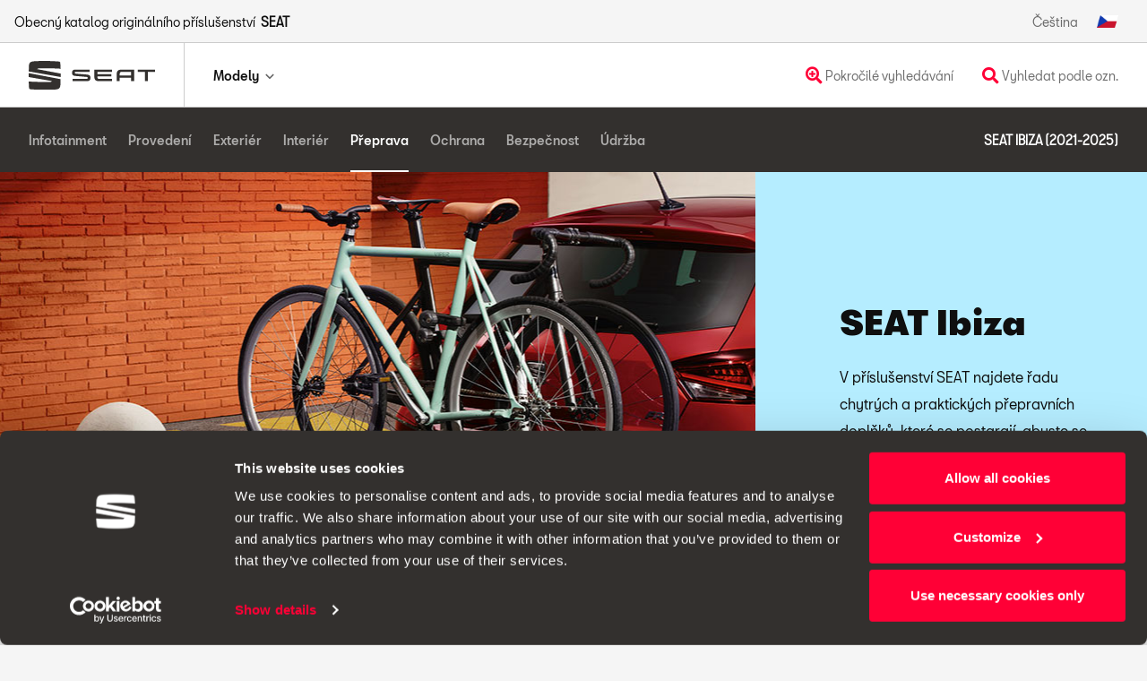

--- FILE ---
content_type: text/html; charset=UTF-8
request_url: https://www.seataccesoriescatalogue.net/cs/category/category/51/7
body_size: 10140
content:
	<!DOCTYPE html>
<html lang="cs">
    <head>
        <meta charset="utf-8">
        <meta http-equiv="X-UA-Compatible" content="IE=edge">
        <meta name="viewport" content="width=device-width, initial-scale=1">
        <!-- The above 3 meta tags *must* come first in the head; any other head content must come *after* these tags -->
		<script>
		var _createClass = function () { function e(e, t) { for (var a = 0; a < t.length; a++) { var r = t[a]; r.enumerable = r.enumerable || !1, r.configurable = !0, "value" in r && (r.writable = !0), Object.defineProperty(e, r.key, r) } } return function (t, a, r) { return a && e(t.prototype, a), r && e(t, r), t } }(); function _classCallCheck(e, t) { if (!(e instanceof t)) throw new TypeError("Cannot call a class as a function") } var Datalayer = function () { function e() { _classCallCheck(this, e), this.eVars = {}, this.history = this.iframeData = this.addition = [], this.logger = !1 } return _createClass(e, [{ key: "preventHumanErrors", value: function () { var t = arguments.length > 0 && void 0 !== arguments[0] ? arguments[0] : {}; t = (t = (t = e.desCapitalize(t)).split("_")).map((function (t, a) { return 0 !== a ? e.capitalize(t) : t })); var a = ""; return t.map((function (e) { a += e })), a } }, { key: "set", value: function () { var e = this, t = {}, a = arguments.length > 0 && void 0 !== arguments[0] ? arguments[0] : {}; Object.keys(a).map((function (r) { var n = e.preventHumanErrors(r); t[n] = a[r] })), Object.assign(this.eVars, t) } }, { key: "add", value: function () { var e = arguments.length > 0 && void 0 !== arguments[0] ? arguments[0] : {}; this.set(e), this.history.push({ params: e }), this.logger } }, { key: "call", value: function () { var e = arguments.length > 0 && void 0 !== arguments[0] ? arguments[0] : "noIdentifier", t = arguments.length > 1 && void 0 !== arguments[1] ? arguments[1] : {}; return this.set(t), this.history.push({ directCallRule: e, params: t }), _satellite.track(e), this.logger, e } }, { key: "push", value: function (e, t) { this.call(e, t) } }], [{ key: "capitalize", value: function (e) { return e.charAt(0).toUpperCase() + e.slice(1) } }, { key: "desCapitalize", value: function (e) { return e.charAt(0).toLowerCase() + e.slice(1) } }]), e }(), dynamic_dataLayer = new Datalayer;
		</script>
        <meta name="description" content="Obecný katalog příslušenství SEAT">
        <meta name="author" content="SN Consultors">
        <link rel="icon" type="image/vnd.microsoft.icon" href="https://www.seataccesoriescatalogue.net/imgs/favicon.ico">
        <link rel="shortcut icon" type="image/vnd.microsoft.icon" href="https://www.seataccesoriescatalogue.net/imgs/favicon.ico">
        <title>Obecný katalog příslušenství SEAT</title>
        <link rel="alternate" hreflang="de-DE" href= "https://www.seataccesoriescatalogue.net/de/" />
        <link rel="alternate" hreflang="cs-CZ" href= "https://www.seataccesoriescatalogue.net/cs/" />
        <link rel="alternate" hreflang="en-GB" href= "https://www.seataccesoriescatalogue.net/en/" />
        <link rel="alternate" hreflang="fr-FR" href= "https://www.seataccesoriescatalogue.net/fr/" />
        <link rel="alternate" hreflang="es-ES" href= "https://www.seataccesoriescatalogue.net/es/" />
        <link rel="alternate" hreflang="ca-ES" href= "https://www.seataccesoriescatalogue.net/es/" />
        <link rel="alternate" hreflang="eu-ES" href= "https://www.seataccesoriescatalogue.net/es/" />
        <link rel="alternate" hreflang="pt-PT" href= "https://www.seataccesoriescatalogue.net/pt/" />
        <link rel="alternate" hreflang="it-IT" href= "https://www.seataccesoriescatalogue.net/it/" />
        <link rel="alternate" hreflang="hr-HR" href= "https://www.seataccesoriescatalogue.net/hr/" />
        <link rel="alternate" hreflang="pl-PL" href= "https://www.seataccesoriescatalogue.net/pl/" />
        <link rel="alternate" hreflang="es-MX" href= "https://www.seataccesoriescatalogue.net/mx/" />
        <link rel="alternate" hreflang="ro-RO" href= "https://www.seataccesoriescatalogue.net/ro/" />
        <link rel="alternate" hreflang="sl-SI" href= "https://www.seataccesoriescatalogue.net/si/" />
        <link rel="alternate" hreflang="el-GR" href= "https://www.seataccesoriescatalogue.net/gr/" />
        <link rel="alternate" hreflang="uk-UA" href= "https://www.seataccesoriescatalogue.net/ua/" />
        <link rel="alternate" hreflang="fr-TN" href= "https://www.seataccesoriescatalogue.net/tn/" />
        <link rel="alternate" hreflang="en-IE" href= "https://www.seataccesoriescatalogue.net/ie/" />
        <link rel="alternate" hreflang="x-default" href= "https://www.seataccesoriescatalogue.net/xx/" />
	<script id="Cookiebot" src="https://consent.cookiebot.com/uc.js" data-cbid="d71b3662-19f0-4918-988a-0f10cd3bada1" data-blockingmode="auto" type="text/javascript"></script>
        <script src="https://www.seataccesoriescatalogue.net/public/vendors/JQuery/jquery.min.js"></script>
        <link href="https://www.seataccesoriescatalogue.net/public/vendors/JQueryUI/jquery-ui.min.css" rel="stylesheet">
        <script src="https://www.seataccesoriescatalogue.net/public/vendors/JQueryUI/jquery-ui.min.js"></script>
        <link href="https://www.seataccesoriescatalogue.net/public/vendors/Bootstrap/bootstrap.min.css" rel="stylesheet">
        <script src="https://www.seataccesoriescatalogue.net/public/vendors/Bootstrap/bootstrap.bundle.min.js"></script>
        <link rel="stylesheet" href="https://use.fontawesome.com/releases/v5.7.2/css/all.css">
        
        <link href="https://www.seataccesoriescatalogue.net/public/fonts/SeatBcn/font.css" rel="stylesheet">
        
        <link rel="stylesheet" href="https://www.seataccesoriescatalogue.net/public/plugins/cPager.css">
        <script src="https://www.seataccesoriescatalogue.net/public/plugins/cPager.js"></script>
        
        <script type="text/javascript">
function openCart() {
    window.open(jsBaseURL + 'cart/cart', "Cart", "toolbar=no, scrollbars=yes, resizable=yes, top=0px, left=0px, width=900px, height=1000px");
}

function addProduct(prd, msg) {  
    $.ajax({
        type: "POST",
        url: jsBaseURL + 'cart/add',
        data: {"prd_data": prd}
    }).done(function() {
         doModal({formHeading: 'Pozor!',  formContent: msg , formControls: ''});
         setTimeout(function() {
            location.reload();
        }, 2000);
    });
}
</script>
        <link href="https://www.seataccesoriescatalogue.net/public/css/general.css" rel="stylesheet">
        <link rel="stylesheet" href="https://www.seataccesoriescatalogue.net/public/plugins/clickBox.css">
        <link rel="stylesheet" href="https://www.seataccesoriescatalogue.net/public/plugins/zoomImg.css">
        
        <!-- ADOBE ANALITICS -->
        <!-- ADOBE ANALYTICS <script>
    "use strict"; var _createClass = function () { function e(e, t) { for (var a = 0; a < t.length; a++) { var r = t[a]; r.enumerable = r.enumerable || !1, r.configurable = !0, "value" in r && (r.writable = !0), Object.defineProperty(e, r.key, r) } } return function (t, a, r) { return a && e(t.prototype, a), r && e(t, r), t } }(); function _classCallCheck(e, t) { if (!(e instanceof t)) throw new TypeError("Cannot call a class as a function") } var Datalayer = function () { function e() { _classCallCheck(this, e), this.eVars = {}, this.history = this.iframeData = this.addition = [], this.logger = !1 } return _createClass(e, [{ key: "preventHumanErrors", value: function () { var t = arguments.length > 0 && void 0 !== arguments[0] ? arguments[0] : {}; t = (t = (t = e.desCapitalize(t)).split("_")).map((function (t, a) { return 0 !== a ? e.capitalize(t) : t })); var a = ""; return t.map((function (e) { a += e })), a } }, { key: "set", value: function () { var e = this, t = {}, a = arguments.length > 0 && void 0 !== arguments[0] ? arguments[0] : {}; Object.keys(a).map((function (r) { var n = e.preventHumanErrors(r); t[n] = a[r] })), Object.assign(this.eVars, t) } }, { key: "add", value: function () { var e = arguments.length > 0 && void 0 !== arguments[0] ? arguments[0] : {}; this.set(e), this.history.push({ params: e }), this.logger } }, { key: "call", value: function () { var e = arguments.length > 0 && void 0 !== arguments[0] ? arguments[0] : "noIdentifier", t = arguments.length > 1 && void 0 !== arguments[1] ? arguments[1] : {}; return this.set(t), this.history.push({ directCallRule: e, params: t }), _satellite.track(e), this.logger, e } }, { key: "push", value: function (e, t) { this.call(e, t) } }], [{ key: "capitalize", value: function (e) { return e.charAt(0).toUpperCase() + e.slice(1) } }, { key: "desCapitalize", value: function (e) { return e.charAt(0).toLowerCase() + e.slice(1) } }]), e }(), dynamic_dataLayer = new Datalayer;
</script>
 <script src="https://assets.adobedtm.com/ee3d1dc2ceba/27d84612c207/launch-ENb70d780c40d145d483879179c0a43392.min.js" async></script> -->
<!--<script>
  window.dataLayer = window.dataLayer || [];
  function gtag(){dataLayer.push(arguments);}
  gtag('js', new Date());

  gtag('config', 'TAG_ANALYTICS');
</script> -->
<!-- Google tag (gtag.js) -->
<script async src="https://www.googletagmanager.com/gtag/js?id=G-3DR6H4Z3CM"></script>
<script>
  window.dataLayer = window.dataLayer || [];
  function gtag(){dataLayer.push(arguments);}
  gtag('js', new Date());

  gtag('config', 'G-3DR6H4Z3CM');
</script>


         
    </head>
    
    <body> 
<section id="globalHeader">
    <link href="https://www.seataccesoriescatalogue.net/public/css/navbar.css" rel="stylesheet">
    <div class="global-header">
        <div class="container-fluid container-menu">
            <nav class="navbar navbar-top navbar-expand-lg navbar-light navbar-options d-none d-lg-flex p-0">
                <div class="innerNavbar d-flex justify-content-between">
                    <ul class="navbar-nav">
                        <li class="nav-item">
                            Obecný katalog originálního příslušenství &nbsp; <b>SEAT</b>
                        </li>
                    </ul>
                    <ul id="langSection" class="navbar-nav">
                        <li class="nav-item"><div class="d-none d-lg-block dropdown">
    <span id="langDropdown" class="text-capitalize">čeština</span>
    <ul class="dropdown-menu dropdown-menu-right text-center font-SeatBcnWebRegular" aria-labelledby="langDropdown">                  
        <li>
            <a class="text-capitalize is-pointer" href="#" onclick="javascript:changeLang('cs')">Ceština</a>
        </li>
                  
    </ul>
</div>
</li>
                        <li class="nav-item mr-3"><div class="dropdown">
                      
    <span id="countryDropdown" class="navDropdown is-default" data-toggle="dropdown"> <img id="country-flag" src="https://www.seataccesoriescatalogue.net/public/img/flags/cs.png"/></span>
    <!--<ul class="dropdown-menu dropdown-menu-right" aria-labelledby="countryDropdown">                  
                                    <li>
                                    <a class="text-capitalize is-pointer" href="https://www.seataccesoriescatalogue.net//es">ESPAñA</a>
                                </li>
                                            <li>
                                    <a class="text-capitalize is-pointer" href="https://www.seataccesoriescatalogue.net//en">UNITED KINGDOM</a>
                                </li>
                                            <li>
                                    <a class="text-capitalize is-pointer" href="https://www.seataccesoriescatalogue.net//en">IRELAND</a>
                                </li>
                                            <li>
                                    <a class="text-capitalize is-pointer" href="https://www.seataccesoriescatalogue.net//de">DEUTSCHLAND</a>
                                </li>
                                            <li>
                                    <a class="text-capitalize is-pointer" href="https://www.seataccesoriescatalogue.net//fr">FRANCE</a>
                                </li>
                                            <li>
                                    <a class="text-capitalize is-pointer" href="https://www.seataccesoriescatalogue.net//it">ITALIA</a>
                                </li>
                                            <li>
                                    <a class="text-capitalize is-pointer" href="https://www.seataccesoriescatalogue.net//pt">PORTUGAL</a>
                                </li>
                                            <li>
                                    <a class="text-capitalize is-pointer" href="https://www.seataccesoriescatalogue.net//cz">ČESKO</a>
                                </li>
                                            <li>
                                    <a class="text-capitalize is-pointer" href="https://www.seataccesoriescatalogue.net//pl">POLSKA</a>
                                </li>
                                            <li>
                                    <a class="text-capitalize is-pointer" href="https://www.seataccesoriescatalogue.net//mx">MéXICO</a>
                                </li>
                                            <li>
                                    <a class="text-capitalize is-pointer" href="https://www.seataccesoriescatalogue.net//ro">ROMâNIA</a>
                                </li>
                                            <li>
                                    <a class="text-capitalize is-pointer" href="https://www.seataccesoriescatalogue.net//ua">Україна</a>
                                </li>
                                            <li>
                                    <a class="text-capitalize is-pointer" href="https://www.seataccesoriescatalogue.net//hr">HRVATSKA</a>
                                </li>
                                            <li>
                                    <a class="text-capitalize is-pointer" href="https://www.seataccesoriescatalogue.net//si">SLOVENIJA</a>
                                </li>
                                            <li>
                                    <a class="text-capitalize is-pointer" href="https://www.seataccesoriescatalogue.net//gr">Ελλάδα</a>
                                </li>
                                            <li>
                                    <a class="text-capitalize is-pointer" href="https://www.seataccesoriescatalogue.net//ch">SCHWEIZ</a>
                                </li>
                                            <li>
                                    <a class="text-capitalize is-pointer" href="https://www.seataccesoriescatalogue.net//tn">TUNISIE</a>
                                </li>
                                            <li>
                                    <a class="text-capitalize is-pointer" href="https://www.seataccesoriescatalogue.net//xx">INTERNATIONAL</a>
                                </li>
                              
    </ul>-->
</div></li>
                    </ul>
                </div>
            </nav>
            <nav class="navbar navbar-expand-lg navbar-light">
                <div class="innerNavbar d-flex justify-content-between">
                    <div class="navbar-menu">
                        <a class="navbar-brand" href="https://www.seataccesoriescatalogue.net/cs/index/index">
                            <div class="cont-img">
                                <img src="https://www.seataccesoriescatalogue.net/public/img/globalheader.svg"/>
                            </div>
                        </a>
                        <ul class="nav d-inline-flex justify-content-end d-block d-lg-none">
                            <li class="nav-item icon-border-left">
                                <button data-type="acordion" data-group="hamburger" data-specific="1" class="clickBox navbar-toggler">
                                    <span>
                                        <img src="https://www.seataccesoriescatalogue.net/public/img/menu.svg"/>
                                    </span>
                                </button>
                            </li>
                        </ul>
                    </div>
                    <div class="collapse navbar-collapse navbar-container" id="navbarSupportedContent">
                        <ul class="navbar-nav navbar-nav-principal justify-content-end">
                            <li class="nav-item dropdown">
                                <a data-type="acordion" data-group="hamburger" data-specific="1" class="nav-link dropdown-toggle dropCard clickBox">Modely</a>
                            </li>
                        <!---->
                        </ul>
                        <ul class="navbar-nav navbar-nav-ctas">
                             <li class="nav-item">
                                <a data-type="acordion" data-group="hamburger" data-specific="3" class="clickBox searchButton nav-link cta">
                                    <i class="text-primary  fas fa-search-plus fa-lg"></i> Pokročilé vyhledávání                                </a>
                            </li>
                            <li class="nav-item">
                                <a data-type="acordion" data-group="hamburger" data-specific="2" class="clickBox nav-link cta" href=# data-toggle="modal" data-target="#mySearcherModal">
                                    <i class="text-primary fas fa-search fa-lg"></i> Vyhledat podle ozn.                                </a>
                            </li>
                        </ul>
                    </div>
                </div>
            </nav>
        </div>
    </div>
    <div data-type="objective" data-group="hamburger" data-specific="1" id="hamburger" class="clickBox">
        <div data-type="acordion" data-group="hamburger" data-specific="2" class="bg-hamburger clickBox"></div>
        <div data-type="objective" data-group="hamburger" data-specific="2" class="bg-hamburger clickBox"></div>
        <div class="hmg-content">
            <div class="hmg-desktop d-none d-lg-block p-3 bg-white">
                <div class="row">
    <div class="col-12 col-sm-6 col-md-4 col-lg-3">
        <a class="carList-item" href="https://www.seataccesoriescatalogue.net/cs/model/model/53">
            <img src="https://www.seataccesoriescatalogue.net/imgs/coches/53.png" alt="SEAT Ibiza "  class="d-none d-sm-inline-block mb-0"/>
            <h3>SEAT Ibiza  <small class="d-none d-sm-inline">KJG</small></h3>
            <p class="card-price d-none d-sm-block mb-0">2025-</p>
        </a>
    </div>
    <div class="col-12 col-sm-6 col-md-4 col-lg-3">
        <a class="carList-item" href="https://www.seataccesoriescatalogue.net/cs/model/model/51">
            <img src="https://www.seataccesoriescatalogue.net/imgs/coches/51.png" alt="SEAT Ibiza"  class="d-none d-sm-inline-block mb-0"/>
            <h3>SEAT Ibiza <small class="d-none d-sm-inline">KJ1</small></h3>
            <p class="card-price d-none d-sm-block mb-0">2021-2025</p>
        </a>
    </div>
    <div class="col-12 col-sm-6 col-md-4 col-lg-3">
        <a class="carList-item" href="https://www.seataccesoriescatalogue.net/cs/model/model/48">
            <img src="https://www.seataccesoriescatalogue.net/imgs/coches/48.png" alt="SEAT Leon"  class="d-none d-sm-inline-block mb-0"/>
            <h3>SEAT Leon <small class="d-none d-sm-inline">5FN</small></h3>
            <p class="card-price d-none d-sm-block mb-0">2020-</p>
        </a>
    </div>
    <div class="col-12 col-sm-6 col-md-4 col-lg-3">
        <a class="carList-item" href="https://www.seataccesoriescatalogue.net/cs/model/model/49">
            <img src="https://www.seataccesoriescatalogue.net/imgs/coches/49.png" alt="SEAT Leon Sportstourer"  class="d-none d-sm-inline-block mb-0"/>
            <h3>SEAT Leon Sportstourer <small class="d-none d-sm-inline">5FN</small></h3>
            <p class="card-price d-none d-sm-block mb-0">2020-</p>
        </a>
    </div>
    <div class="col-12 col-sm-6 col-md-4 col-lg-3">
        <a class="carList-item" href="https://www.seataccesoriescatalogue.net/cs/model/model/41">
            <img src="https://www.seataccesoriescatalogue.net/imgs/coches/41.png" alt="SEAT Leon"  class="d-none d-sm-inline-block mb-0"/>
            <h3>SEAT Leon <small class="d-none d-sm-inline">5F1</small></h3>
            <p class="card-price d-none d-sm-block mb-0">2017-2020</p>
        </a>
    </div>
    <div class="col-12 col-sm-6 col-md-4 col-lg-3">
        <a class="carList-item" href="https://www.seataccesoriescatalogue.net/cs/model/model/43">
            <img src="https://www.seataccesoriescatalogue.net/imgs/coches/43.png" alt="SEAT Leon Sportstourer"  class="d-none d-sm-inline-block mb-0"/>
            <h3>SEAT Leon Sportstourer <small class="d-none d-sm-inline">5F8</small></h3>
            <p class="card-price d-none d-sm-block mb-0">2017-2020</p>
        </a>
    </div>
    <div class="col-12 col-sm-6 col-md-4 col-lg-3">
        <a class="carList-item" href="https://www.seataccesoriescatalogue.net/cs/model/model/50">
            <img src="https://www.seataccesoriescatalogue.net/imgs/coches/50.png" alt="SEAT Ateca"  class="d-none d-sm-inline-block mb-0"/>
            <h3>SEAT Ateca <small class="d-none d-sm-inline">KHP</small></h3>
            <p class="card-price d-none d-sm-block mb-0">2020-</p>
        </a>
    </div>
    <div class="col-12 col-sm-6 col-md-4 col-lg-3">
        <a class="carList-item" href="https://www.seataccesoriescatalogue.net/cs/model/model/40">
            <img src="https://www.seataccesoriescatalogue.net/imgs/coches/40.png" alt="SEAT Ateca"  class="d-none d-sm-inline-block mb-0"/>
            <h3>SEAT Ateca <small class="d-none d-sm-inline">KH7</small></h3>
            <p class="card-price d-none d-sm-block mb-0">2016-2020</p>
        </a>
    </div>
    <div class="col-12 col-sm-6 col-md-4 col-lg-3">
        <a class="carList-item" href="https://www.seataccesoriescatalogue.net/cs/model/model/54">
            <img src="https://www.seataccesoriescatalogue.net/imgs/coches/54.png" alt="SEAT Arona "  class="d-none d-sm-inline-block mb-0"/>
            <h3>SEAT Arona  <small class="d-none d-sm-inline">KJP</small></h3>
            <p class="card-price d-none d-sm-block mb-0">2025-</p>
        </a>
    </div>
    <div class="col-12 col-sm-6 col-md-4 col-lg-3">
        <a class="carList-item" href="https://www.seataccesoriescatalogue.net/cs/model/model/52">
            <img src="https://www.seataccesoriescatalogue.net/imgs/coches/52.png" alt="SEAT Arona"  class="d-none d-sm-inline-block mb-0"/>
            <h3>SEAT Arona <small class="d-none d-sm-inline">KJ7</small></h3>
            <p class="card-price d-none d-sm-block mb-0">2021-2025</p>
        </a>
    </div>
    <div class="col-12 col-sm-6 col-md-4 col-lg-3">
        <a class="carList-item" href="https://www.seataccesoriescatalogue.net/cs/model/model/46">
            <img src="https://www.seataccesoriescatalogue.net/imgs/coches/46.png" alt="SEAT Tarraco"  class="d-none d-sm-inline-block mb-0"/>
            <h3>SEAT Tarraco <small class="d-none d-sm-inline">KN2</small></h3>
            <p class="card-price d-none d-sm-block mb-0">2018-2024</p>
        </a>
    </div>
    <div class="col-12 col-sm-6 col-md-4 col-lg-3">
        <a class="carList-item" href="https://www.seataccesoriescatalogue.net/cs/model/model/39">
            <img src="https://www.seataccesoriescatalogue.net/imgs/coches/39.png" alt="SEAT Alhambra"  class="d-none d-sm-inline-block mb-0"/>
            <h3>SEAT Alhambra <small class="d-none d-sm-inline">711</small></h3>
            <p class="card-price d-none d-sm-block mb-0">2016-2022</p>
        </a>
    </div>
</div>                <div class="d-flex justify-content-end">
                    <a class="btn btn-primary mt-4" href="https://www.seataccesoriescatalogue.net/cs/seleccion/anteriores">
                        <span>PŘEDCHOZÍ MODELY</span>
                        <i class="fas fa-chevron-right"></i>
                    </a>
                </div>
            </div>
            <ul class="hmg-mobile d-lg-none">
            <!---->
                <li>
                    <a data-type="acordion" data-group="modelList" data-specific="1" class="dropdown-toggle d-flex justify-content-between align-items-center clickBox is-pointer">Modely</a>
                    <div data-type="objective" data-group="modelList" data-specific="1" class="clickBox">
                        <div class="row">
    <div class="col-12 col-sm-6 col-md-4 col-lg-3">
        <a class="carList-item" href="https://www.seataccesoriescatalogue.net/cs/model/model/53">
            <img src="https://www.seataccesoriescatalogue.net/imgs/coches/53.png" alt="SEAT Ibiza "  class="d-none d-sm-inline-block mb-0"/>
            <h3>SEAT Ibiza  <small class="d-none d-sm-inline">KJG</small></h3>
            <p class="card-price d-none d-sm-block mb-0">2025-</p>
        </a>
    </div>
    <div class="col-12 col-sm-6 col-md-4 col-lg-3">
        <a class="carList-item" href="https://www.seataccesoriescatalogue.net/cs/model/model/51">
            <img src="https://www.seataccesoriescatalogue.net/imgs/coches/51.png" alt="SEAT Ibiza"  class="d-none d-sm-inline-block mb-0"/>
            <h3>SEAT Ibiza <small class="d-none d-sm-inline">KJ1</small></h3>
            <p class="card-price d-none d-sm-block mb-0">2021-2025</p>
        </a>
    </div>
    <div class="col-12 col-sm-6 col-md-4 col-lg-3">
        <a class="carList-item" href="https://www.seataccesoriescatalogue.net/cs/model/model/48">
            <img src="https://www.seataccesoriescatalogue.net/imgs/coches/48.png" alt="SEAT Leon"  class="d-none d-sm-inline-block mb-0"/>
            <h3>SEAT Leon <small class="d-none d-sm-inline">5FN</small></h3>
            <p class="card-price d-none d-sm-block mb-0">2020-</p>
        </a>
    </div>
    <div class="col-12 col-sm-6 col-md-4 col-lg-3">
        <a class="carList-item" href="https://www.seataccesoriescatalogue.net/cs/model/model/49">
            <img src="https://www.seataccesoriescatalogue.net/imgs/coches/49.png" alt="SEAT Leon Sportstourer"  class="d-none d-sm-inline-block mb-0"/>
            <h3>SEAT Leon Sportstourer <small class="d-none d-sm-inline">5FN</small></h3>
            <p class="card-price d-none d-sm-block mb-0">2020-</p>
        </a>
    </div>
    <div class="col-12 col-sm-6 col-md-4 col-lg-3">
        <a class="carList-item" href="https://www.seataccesoriescatalogue.net/cs/model/model/41">
            <img src="https://www.seataccesoriescatalogue.net/imgs/coches/41.png" alt="SEAT Leon"  class="d-none d-sm-inline-block mb-0"/>
            <h3>SEAT Leon <small class="d-none d-sm-inline">5F1</small></h3>
            <p class="card-price d-none d-sm-block mb-0">2017-2020</p>
        </a>
    </div>
    <div class="col-12 col-sm-6 col-md-4 col-lg-3">
        <a class="carList-item" href="https://www.seataccesoriescatalogue.net/cs/model/model/43">
            <img src="https://www.seataccesoriescatalogue.net/imgs/coches/43.png" alt="SEAT Leon Sportstourer"  class="d-none d-sm-inline-block mb-0"/>
            <h3>SEAT Leon Sportstourer <small class="d-none d-sm-inline">5F8</small></h3>
            <p class="card-price d-none d-sm-block mb-0">2017-2020</p>
        </a>
    </div>
    <div class="col-12 col-sm-6 col-md-4 col-lg-3">
        <a class="carList-item" href="https://www.seataccesoriescatalogue.net/cs/model/model/50">
            <img src="https://www.seataccesoriescatalogue.net/imgs/coches/50.png" alt="SEAT Ateca"  class="d-none d-sm-inline-block mb-0"/>
            <h3>SEAT Ateca <small class="d-none d-sm-inline">KHP</small></h3>
            <p class="card-price d-none d-sm-block mb-0">2020-</p>
        </a>
    </div>
    <div class="col-12 col-sm-6 col-md-4 col-lg-3">
        <a class="carList-item" href="https://www.seataccesoriescatalogue.net/cs/model/model/40">
            <img src="https://www.seataccesoriescatalogue.net/imgs/coches/40.png" alt="SEAT Ateca"  class="d-none d-sm-inline-block mb-0"/>
            <h3>SEAT Ateca <small class="d-none d-sm-inline">KH7</small></h3>
            <p class="card-price d-none d-sm-block mb-0">2016-2020</p>
        </a>
    </div>
    <div class="col-12 col-sm-6 col-md-4 col-lg-3">
        <a class="carList-item" href="https://www.seataccesoriescatalogue.net/cs/model/model/54">
            <img src="https://www.seataccesoriescatalogue.net/imgs/coches/54.png" alt="SEAT Arona "  class="d-none d-sm-inline-block mb-0"/>
            <h3>SEAT Arona  <small class="d-none d-sm-inline">KJP</small></h3>
            <p class="card-price d-none d-sm-block mb-0">2025-</p>
        </a>
    </div>
    <div class="col-12 col-sm-6 col-md-4 col-lg-3">
        <a class="carList-item" href="https://www.seataccesoriescatalogue.net/cs/model/model/52">
            <img src="https://www.seataccesoriescatalogue.net/imgs/coches/52.png" alt="SEAT Arona"  class="d-none d-sm-inline-block mb-0"/>
            <h3>SEAT Arona <small class="d-none d-sm-inline">KJ7</small></h3>
            <p class="card-price d-none d-sm-block mb-0">2021-2025</p>
        </a>
    </div>
    <div class="col-12 col-sm-6 col-md-4 col-lg-3">
        <a class="carList-item" href="https://www.seataccesoriescatalogue.net/cs/model/model/46">
            <img src="https://www.seataccesoriescatalogue.net/imgs/coches/46.png" alt="SEAT Tarraco"  class="d-none d-sm-inline-block mb-0"/>
            <h3>SEAT Tarraco <small class="d-none d-sm-inline">KN2</small></h3>
            <p class="card-price d-none d-sm-block mb-0">2018-2024</p>
        </a>
    </div>
    <div class="col-12 col-sm-6 col-md-4 col-lg-3">
        <a class="carList-item" href="https://www.seataccesoriescatalogue.net/cs/model/model/39">
            <img src="https://www.seataccesoriescatalogue.net/imgs/coches/39.png" alt="SEAT Alhambra"  class="d-none d-sm-inline-block mb-0"/>
            <h3>SEAT Alhambra <small class="d-none d-sm-inline">711</small></h3>
            <p class="card-price d-none d-sm-block mb-0">2016-2022</p>
        </a>
    </div>
</div>                        <div class="d-flex justify-content-center justify-content-sm-end">
                            <a class="btn btn-primary my-3" href="https://www.seataccesoriescatalogue.net/cs/seleccion/anteriores">
                                <span>PŘEDCHOZÍ MODELY</span>
                                <i class="fas fa-chevron-right"></i>
                            </a>
                        </div>
                    </div>
                </li>
                <li>
                    <a data-type="acordion" data-group="modelList" data-specific="2" class="nav-link cta search dropdown-toggle d-flex justify-content-between align-items-center clickBox is-pointer">
                        <span> <i class="text-primary  fas fa-search-plus fa-lg mr-2"> </i> Pokročilé vyhledávání</span>
                    </a>
                    <div data-type="objective" data-group="modelList" data-specific="2" class="clickBox">
                                                
<form class="miniAdvSearch">
    <div class="form-group">
        <label for="selectorTipoProducto-mobile">Co chcete hledat?</label>
        <select class="form-control" id="selectorTipoProducto-mobile" onchange="javascript: seleccionadoTipoProducto('mobile');">
            <option value="-1" selected hidden>Vyberte položku</option>
            <option value="0">Doplňky pro váš vůz</option>
            <!--<option value="2">Doplňky pro vás</option>-->
            <option value="1">Seznamy příslušenství</option>
        </select>
    </div>
    <div class="form-group" id="selectorFamiliaVehiculoRow-mobile">
        <label for="selectorFamiliaVehiculo-mobile">Vyberte rodinu vozidla</label>
        <select class="form-control" id="selectorFamiliaVehiculo-mobile" onchange="javascript: seleccionadaFamiliaVehiculo('mobile');">
            <option value="-1" selected hidden>Vyberte rodinu</option>
                            <option value="Arona">Arona</option>
                            <option value="Ibiza">Ibiza</option>
                            <option value="Ateca">Ateca</option>
                            <option value="Leon">Leon</option>
                            <option value="Mii">Mii</option>
                            <option value="Tarraco">Tarraco</option>
                            <option value="Alhambra">Alhambra</option>
                            <option value="Toledo">Toledo</option>
                            <option value="Exeo">Exeo</option>
                            <option value="Altea">Altea</option>
                    </select>
    </div>
    <div class="form-group"  id="modeloVehiculoRow-mobile">
        <label for="modeloVehiculo-mobile">Vyberte model vozidla</label>
        <select class="form-control" id="modeloVehiculo-mobile" onchange="javascript: seleccionadoModeloVehiculo('mobile');">
            <option value="-1" selected hidden>Vyberte model</option>
        </select>
    </div>
    <div class="form-group" id="inputTextoBusquedaRow-mobile">
        <label for="inputTextoBusqueda-mobile">Zadejte vyhledávání</label>
        <div class="form-control">
            <input placeholder="Text nebo reference k vyhledání" id="inputTextoBusqueda-mobile" type="text"/>
            <button class="btn btn-primary" onclick="busquedaAvanzadaResultadosPorTexto(event, 'mobile');"><i class="fas fa-search"></i></button>
        </div>
    </div>
</form>                    </div>
                </li>
                <li>
                     <a class="nav-link cta search d-flex justify-content-between align-items-center clickBox is-pointer" href=# data-toggle="modal" data-target="#mySearcherModal">
                        <span> <i class="text-primary  fas fa-search fa-lg mr-2"> </i> Vyhledat podle ozn.</span>
                    </a>
                </li>
                <li id="langSelector"><div class="d-none d-lg-block dropdown">
    <span id="langDropdown" class="text-capitalize">čeština</span>
    <ul class="dropdown-menu dropdown-menu-right text-center font-SeatBcnWebRegular" aria-labelledby="langDropdown">                  
        <li>
            <a class="text-capitalize is-pointer" href="#" onclick="javascript:changeLang('cs')">Ceština</a>
        </li>
                  
    </ul>
</div>
</li>
                <li id="wl-button-mobile">
                    <a href="javascript:openCart();">
                        <i class="far fa-heart fa-lg mr-2"></i>
                        <span>Zobrazit seznam přání</span>
			        </a>
                </li>
            </ul>
        </div>
    </div>
    <div data-type="objective" data-group="hamburger" data-specific="3" id="searchHamburger" class="clickBox">
        <div data-type="acordion" data-group="hamburger" data-specific="4" class="bg-hamburger clickBox"></div>
        <div data-type="objective" data-group="hamburger" data-specific="4" class="bg-hamburger clickBox"></div>
        <div class="hmg-content">
            <div class="hmg-desktop d-none d-lg-block p-3 bg-white">
                <h7 class="d-block mb-2">Pokročilé vyhledávání</h7>
                                
<form class="miniAdvSearch">
    <div class="form-group">
        <label for="selectorTipoProducto-desktop">Co chcete hledat?</label>
        <select class="form-control" id="selectorTipoProducto-desktop" onchange="javascript: seleccionadoTipoProducto('desktop');">
            <option value="-1" selected hidden>Vyberte položku</option>
            <option value="0">Doplňky pro váš vůz</option>
            <!--<option value="2">Doplňky pro vás</option>-->
            <option value="1">Seznamy příslušenství</option>
        </select>
    </div>
    <div class="form-group" id="selectorFamiliaVehiculoRow-desktop">
        <label for="selectorFamiliaVehiculo-desktop">Vyberte rodinu vozidla</label>
        <select class="form-control" id="selectorFamiliaVehiculo-desktop" onchange="javascript: seleccionadaFamiliaVehiculo('desktop');">
            <option value="-1" selected hidden>Vyberte rodinu</option>
                            <option value="Arona">Arona</option>
                            <option value="Ibiza">Ibiza</option>
                            <option value="Ateca">Ateca</option>
                            <option value="Leon">Leon</option>
                            <option value="Mii">Mii</option>
                            <option value="Tarraco">Tarraco</option>
                            <option value="Alhambra">Alhambra</option>
                            <option value="Toledo">Toledo</option>
                            <option value="Exeo">Exeo</option>
                            <option value="Altea">Altea</option>
                    </select>
    </div>
    <div class="form-group"  id="modeloVehiculoRow-desktop">
        <label for="modeloVehiculo-desktop">Vyberte model vozidla</label>
        <select class="form-control" id="modeloVehiculo-desktop" onchange="javascript: seleccionadoModeloVehiculo('desktop');">
            <option value="-1" selected hidden>Vyberte model</option>
        </select>
    </div>
    <div class="form-group" id="inputTextoBusquedaRow-desktop">
        <label for="inputTextoBusqueda-desktop">Zadejte vyhledávání</label>
        <div class="form-control">
            <input placeholder="Text nebo reference k vyhledání" id="inputTextoBusqueda-desktop" type="text"/>
            <button class="btn btn-primary" onclick="busquedaAvanzadaResultadosPorTexto(event, 'desktop');"><i class="fas fa-search"></i></button>
        </div>
    </div>
</form>            </div>
        </div>
    </div>
</section>
<section id="mainWrapper">
    <link href="https://www.seataccesoriescatalogue.net/public/css/model.css" rel="stylesheet">

<div id="subNavbar" class="container-fluid">
    <div class="d-none d-lg-flex innerNavbar">
        <ul>
                                     <li class="">
                <a href="https://www.seataccesoriescatalogue.net/cs/category/category/51/1">Infotainment</a>
            </li>
                                     <li class="">
                <a href="https://www.seataccesoriescatalogue.net/cs/category/category/51/2032">Provedení </a>
            </li>
                                     <li class="">
                <a href="https://www.seataccesoriescatalogue.net/cs/category/category/51/2033">Exteriér </a>
            </li>
                                     <li class="">
                <a href="https://www.seataccesoriescatalogue.net/cs/category/category/51/2034">Interiér </a>
            </li>
                                     <li class="selected">
                <a href="https://www.seataccesoriescatalogue.net/cs/category/category/51/7">Přeprava </a>
            </li>
                                     <li class="">
                <a href="https://www.seataccesoriescatalogue.net/cs/category/category/51/6">Ochrana </a>
            </li>
                                     <li class="">
                <a href="https://www.seataccesoriescatalogue.net/cs/category/category/51/4">Bezpečnost </a>
            </li>
                                     <li class="">
                <a href="https://www.seataccesoriescatalogue.net/cs/category/category/51/3">Údržba </a>
            </li>
                                </ul>
        <a href="https://www.seataccesoriescatalogue.net/cs/model/model/51" class="carId">SEAT Ibiza (2021-2025)</a>
    </div>
    <div class="d-lg-none justify-content-between innerNavbar">
        <select onchange="javascript:location.href = this.value;" class="order-1 order-sm-0">
                        <option value="-1" disabled  hidden>Kategorie</option>
                                    <option  value="https://www.seataccesoriescatalogue.net/cs/category/category/51/1">Infotainment</option>
                                    <option  value="https://www.seataccesoriescatalogue.net/cs/category/category/51/2032">Provedení </option>
                                    <option  value="https://www.seataccesoriescatalogue.net/cs/category/category/51/2033">Exteriér </option>
                                    <option  value="https://www.seataccesoriescatalogue.net/cs/category/category/51/2034">Interiér </option>
                                    <option selected value="https://www.seataccesoriescatalogue.net/cs/category/category/51/7">Přeprava </option>
                                    <option  value="https://www.seataccesoriescatalogue.net/cs/category/category/51/6">Ochrana </option>
                                    <option  value="https://www.seataccesoriescatalogue.net/cs/category/category/51/4">Bezpečnost </option>
                                    <option  value="https://www.seataccesoriescatalogue.net/cs/category/category/51/3">Údržba </option>
                    </select>
        <a href="https://www.seataccesoriescatalogue.net/cs/model/model/51" class="carId order-0 order-sm-1">SEAT Ibiza <br class="d-sm-none"/>(2021-2025)</a>
    </div>
</div><div class="container-fluid">
    <div class="row">
        <div class="d-none d-md-block w-100 overflow-hidden">
            <div class="SEAT-panel bg-blue-1 row" >
    <div class="col-12 col-md-6 col-lg-8">
        <div class="img-element" style="background-image: url(https://www.seataccesoriescatalogue.net/imgs/beauty/cat-beauty/7_51.jpg)"></div>
    </div>
    <div class="col-12 col-md-6 col-lg-4">
        <div class="inner-car-card">
            <h7></h7>
            <h3 class="mt-3 mb-4">SEAT Ibiza</h3>
            <p>V příslušenství SEAT najdete řadu chytrých a praktických přepravních doplňků, které se postarají, abyste se kamkoli v pořádku dostali a vše zvládli. </p>
                </div>
    </div>
</div>        </div>
    </div>
</div>
<div class="container py-5">
    <div class="row">
        <div class="col-12 col-lg-8 order-1 order-lg-0">
            <div class="row">
                <div class="col-12">
                    <div id="filtersList" class="row">
                        <div class="col-12">
                                                        Uspořádat podle: <br class="d-lg-none"/>
                            <a class="text-primary selected" href="https://www.seataccesoriescatalogue.net/cs/category/category/51/7">Datum představení</a> | 
                            <a class="" href="https://www.seataccesoriescatalogue.net/cs/category/category/51/7/ABC">A-Z</a> | 
                            <a class="" href="https://www.seataccesoriescatalogue.net/cs/category/category/51/7/ZYX">Z-A</a> | 
                            <a class="" href="https://www.seataccesoriescatalogue.net/cs/category/category/51/7/ASC">Cena vzes.</a> | 
                            <a class="" href="https://www.seataccesoriescatalogue.net/cs/category/category/51/7/DES">Cena sest.</a>
                        </div>
                    </div>
                    <div id="listShow" class="row">
                        							                            <div class="col-12 col-md-6 col-xl-4 my-4 catprod">
                                <div class="item-product-car bubble-parent">
    <div class="d-none d-md-block">
       <!-- redefinición de path de foto, link y precio para la excepción de productos tipo lista y productos sin precio -->
              <!-- Fin de la redefinición de path de foto, link y precio para la excepción de productos tipo lista y productos sin precio -->
        
        <!-- gestión etiqueta Novedad y Oferta -->
                <!-- Fin gestión etiqueta Novedad y Oferta -->
        <a href="https://www.seataccesoriescatalogue.net/cs/product/product/51/983/4578">
            <img class="img-fluid" src="https://www.seataccesoriescatalogue.net/imgs/imgs/6F2055204B.jpg" alt="Elektrický set pro vozy bez elektrické předinstalace s tažným zařízením (řízení vlevo)"/>
        </a>
        <p class="title mt-3">6F1055204B</p>
        <p class="title">Elektrický set pro vozy bez elektrické předinstalace s tažným zařízením (řízení vlevo)</p>
	        <p class="price">5863.00 Kč</p>
	        <a href="https://www.seataccesoriescatalogue.net/cs/product/product/51/983/4578" class="signal">Přejít na produkt <i class="fas fa-chevron-right"></i></a>
    </div>
    <a class="d-block d-md-none" href="https://www.seataccesoriescatalogue.net/cs/product/product/51/983/4578">
        <!-- gestión etiqueta Novedad y Oferta -->
                  <!-- Fin gestión etiqueta Novedad y Oferta -->
     
        <img class="img-fluid" src="https://www.seataccesoriescatalogue.net/imgs/imgs/6F2055204B.jpg" alt="Elektrický set pro vozy bez elektrické předinstalace s tažným zařízením (řízení vlevo)"/>
        <p class="title mt-3">6F1055204B</p>
        <p class="title">Elektrický set pro vozy bez elektrické předinstalace s tažným zařízením (řízení vlevo)</p>
	        <p class="price">5863.00 Kč</p>
	        <span class="signal text-primary">Přejít na produkt <i class="fas fa-chevron-right"></i></span>
    </a>
</div>                            </div>
                        	   
                        							                            <div class="col-12 col-md-6 col-xl-4 my-4 catprod">
                                <div class="item-product-car bubble-parent">
    <div class="d-none d-md-block">
       <!-- redefinición de path de foto, link y precio para la excepción de productos tipo lista y productos sin precio -->
              <!-- Fin de la redefinición de path de foto, link y precio para la excepción de productos tipo lista y productos sin precio -->
        
        <!-- gestión etiqueta Novedad y Oferta -->
                <!-- Fin gestión etiqueta Novedad y Oferta -->
        <a href="https://www.seataccesoriescatalogue.net/cs/product/product/51/983/4577">
            <img class="img-fluid" src="https://www.seataccesoriescatalogue.net/imgs/imgs/6F2055204B.jpg" alt="Elektrický set pro vozy bez elektrické předinstalace s tažným zařízením (řízení vpravo)"/>
        </a>
        <p class="title mt-3">6F2055204B</p>
        <p class="title">Elektrický set pro vozy bez elektrické předinstalace s tažným zařízením (řízení vpravo)</p>
	        <p class="price">5749.00 Kč</p>
	        <a href="https://www.seataccesoriescatalogue.net/cs/product/product/51/983/4577" class="signal">Přejít na produkt <i class="fas fa-chevron-right"></i></a>
    </div>
    <a class="d-block d-md-none" href="https://www.seataccesoriescatalogue.net/cs/product/product/51/983/4577">
        <!-- gestión etiqueta Novedad y Oferta -->
                  <!-- Fin gestión etiqueta Novedad y Oferta -->
     
        <img class="img-fluid" src="https://www.seataccesoriescatalogue.net/imgs/imgs/6F2055204B.jpg" alt="Elektrický set pro vozy bez elektrické předinstalace s tažným zařízením (řízení vpravo)"/>
        <p class="title mt-3">6F2055204B</p>
        <p class="title">Elektrický set pro vozy bez elektrické předinstalace s tažným zařízením (řízení vpravo)</p>
	        <p class="price">5749.00 Kč</p>
	        <span class="signal text-primary">Přejít na produkt <i class="fas fa-chevron-right"></i></span>
    </a>
</div>                            </div>
                        	   
                        							                            <div class="col-12 col-md-6 col-xl-4 my-4 catprod">
                                <div class="item-product-car bubble-parent">
    <div class="d-none d-md-block">
       <!-- redefinición de path de foto, link y precio para la excepción de productos tipo lista y productos sin precio -->
              <!-- Fin de la redefinición de path de foto, link y precio para la excepción de productos tipo lista y productos sin precio -->
        
        <!-- gestión etiqueta Novedad y Oferta -->
                <!-- Fin gestión etiqueta Novedad y Oferta -->
        <a href="https://www.seataccesoriescatalogue.net/cs/product/product/51/983/4579">
            <img class="img-fluid" src="https://www.seataccesoriescatalogue.net/imgs/imgs/6F2055204B.jpg" alt="Elektrický set pro tažné zařízení, pro vozy s elektrickou předinstalací"/>
        </a>
        <p class="title mt-3">6F0055204A</p>
        <p class="title">Elektrický set pro tažné zařízení, pro vozy s elektrickou předinstalací</p>
	        <p class="price">4737.00 Kč</p>
	        <a href="https://www.seataccesoriescatalogue.net/cs/product/product/51/983/4579" class="signal">Přejít na produkt <i class="fas fa-chevron-right"></i></a>
    </div>
    <a class="d-block d-md-none" href="https://www.seataccesoriescatalogue.net/cs/product/product/51/983/4579">
        <!-- gestión etiqueta Novedad y Oferta -->
                  <!-- Fin gestión etiqueta Novedad y Oferta -->
     
        <img class="img-fluid" src="https://www.seataccesoriescatalogue.net/imgs/imgs/6F2055204B.jpg" alt="Elektrický set pro tažné zařízení, pro vozy s elektrickou předinstalací"/>
        <p class="title mt-3">6F0055204A</p>
        <p class="title">Elektrický set pro tažné zařízení, pro vozy s elektrickou předinstalací</p>
	        <p class="price">4737.00 Kč</p>
	        <span class="signal text-primary">Přejít na produkt <i class="fas fa-chevron-right"></i></span>
    </a>
</div>                            </div>
                        	   
                        							                            <div class="col-12 col-md-6 col-xl-4 my-4 catprod">
                                <div class="item-product-car bubble-parent">
    <div class="d-none d-md-block">
       <!-- redefinición de path de foto, link y precio para la excepción de productos tipo lista y productos sin precio -->
              <!-- Fin de la redefinición de path de foto, link y precio para la excepción de productos tipo lista y productos sin precio -->
        
        <!-- gestión etiqueta Novedad y Oferta -->
                <!-- Fin gestión etiqueta Novedad y Oferta -->
        <a href="https://www.seataccesoriescatalogue.net/cs/product/product/51/119/4407">
            <img class="img-fluid" src="https://www.seataccesoriescatalogue.net/imgs/imgs/000073900H.jpg" alt="Taška na kola"/>
        </a>
        <p class="title mt-3">000073900H</p>
        <p class="title">Taška na kola</p>
	        <p class="price">1582.00 Kč</p>
	        <a href="https://www.seataccesoriescatalogue.net/cs/product/product/51/119/4407" class="signal">Přejít na produkt <i class="fas fa-chevron-right"></i></a>
    </div>
    <a class="d-block d-md-none" href="https://www.seataccesoriescatalogue.net/cs/product/product/51/119/4407">
        <!-- gestión etiqueta Novedad y Oferta -->
                  <!-- Fin gestión etiqueta Novedad y Oferta -->
     
        <img class="img-fluid" src="https://www.seataccesoriescatalogue.net/imgs/imgs/000073900H.jpg" alt="Taška na kola"/>
        <p class="title mt-3">000073900H</p>
        <p class="title">Taška na kola</p>
	        <p class="price">1582.00 Kč</p>
	        <span class="signal text-primary">Přejít na produkt <i class="fas fa-chevron-right"></i></span>
    </a>
</div>                            </div>
                        	   
                        							                            <div class="col-12 col-md-6 col-xl-4 my-4 catprod">
                                <div class="item-product-car bubble-parent">
    <div class="d-none d-md-block">
       <!-- redefinición de path de foto, link y precio para la excepción de productos tipo lista y productos sin precio -->
              <!-- Fin de la redefinición de path de foto, link y precio para la excepción de productos tipo lista y productos sin precio -->
        
        <!-- gestión etiqueta Novedad y Oferta -->
                <!-- Fin gestión etiqueta Novedad y Oferta -->
        <a href="https://www.seataccesoriescatalogue.net/cs/product/product/51/1831/4315">
            <img class="img-fluid" src="https://www.seataccesoriescatalogue.net/imgs/imgs/51_6F0071151.jpg" alt="Originální nosné tyče"/>
        </a>
        <p class="title mt-3">6F0071151</p>
        <p class="title">Originální nosné tyče</p>
	        <p class="price">6898.00 Kč</p>
	        <a href="https://www.seataccesoriescatalogue.net/cs/product/product/51/1831/4315" class="signal">Přejít na produkt <i class="fas fa-chevron-right"></i></a>
    </div>
    <a class="d-block d-md-none" href="https://www.seataccesoriescatalogue.net/cs/product/product/51/1831/4315">
        <!-- gestión etiqueta Novedad y Oferta -->
                  <!-- Fin gestión etiqueta Novedad y Oferta -->
     
        <img class="img-fluid" src="https://www.seataccesoriescatalogue.net/imgs/imgs/51_6F0071151.jpg" alt="Originální nosné tyče"/>
        <p class="title mt-3">6F0071151</p>
        <p class="title">Originální nosné tyče</p>
	        <p class="price">6898.00 Kč</p>
	        <span class="signal text-primary">Přejít na produkt <i class="fas fa-chevron-right"></i></span>
    </a>
</div>                            </div>
                        	   
                        							                            <div class="col-12 col-md-6 col-xl-4 my-4 catprod">
                                <div class="item-product-car bubble-parent">
    <div class="d-none d-md-block">
       <!-- redefinición de path de foto, link y precio para la excepción de productos tipo lista y productos sin precio -->
              <!-- Fin de la redefinición de path de foto, link y precio para la excepción de productos tipo lista y productos sin precio -->
        
        <!-- gestión etiqueta Novedad y Oferta -->
                <!-- Fin gestión etiqueta Novedad y Oferta -->
        <a href="https://www.seataccesoriescatalogue.net/cs/product/product/51/1831/4292">
            <img class="img-fluid" src="https://www.seataccesoriescatalogue.net/imgs/imgs/000071156C.jpg" alt="Taška na uschování střešního tyčového nosiče SEAT."/>
        </a>
        <p class="title mt-3">000071156C</p>
        <p class="title">Taška na uschování střešního tyčového nosiče SEAT.</p>
	        <p class="price">1481.00 Kč</p>
	        <a href="https://www.seataccesoriescatalogue.net/cs/product/product/51/1831/4292" class="signal">Přejít na produkt <i class="fas fa-chevron-right"></i></a>
    </div>
    <a class="d-block d-md-none" href="https://www.seataccesoriescatalogue.net/cs/product/product/51/1831/4292">
        <!-- gestión etiqueta Novedad y Oferta -->
                  <!-- Fin gestión etiqueta Novedad y Oferta -->
     
        <img class="img-fluid" src="https://www.seataccesoriescatalogue.net/imgs/imgs/000071156C.jpg" alt="Taška na uschování střešního tyčového nosiče SEAT."/>
        <p class="title mt-3">000071156C</p>
        <p class="title">Taška na uschování střešního tyčového nosiče SEAT.</p>
	        <p class="price">1481.00 Kč</p>
	        <span class="signal text-primary">Přejít na produkt <i class="fas fa-chevron-right"></i></span>
    </a>
</div>                            </div>
                        	   
                        							                            <div class="col-12 col-md-6 col-xl-4 my-4 catprod">
                                <div class="item-product-car bubble-parent">
    <div class="d-none d-md-block">
       <!-- redefinición de path de foto, link y precio para la excepción de productos tipo lista y productos sin precio -->
              <!-- Fin de la redefinición de path de foto, link y precio para la excepción de productos tipo lista y productos sin precio -->
        
        <!-- gestión etiqueta Novedad y Oferta -->
                <!-- Fin gestión etiqueta Novedad y Oferta -->
        <a href="https://www.seataccesoriescatalogue.net/cs/product/product/51/119/4266">
            <img class="img-fluid" src="https://www.seataccesoriescatalogue.net/imgs/imgs/000071128H.jpg" alt="Nosiče jízdních kol na hlavu tažného zařízení"/>
        </a>
        <p class="title mt-3">000071128H</p>
        <p class="title">Nosiče jízdních kol na hlavu tažného zařízení</p>
	        <p class="price">3844.00 Kč</p>
	        <a href="https://www.seataccesoriescatalogue.net/cs/product/product/51/119/4266" class="signal">Přejít na produkt <i class="fas fa-chevron-right"></i></a>
    </div>
    <a class="d-block d-md-none" href="https://www.seataccesoriescatalogue.net/cs/product/product/51/119/4266">
        <!-- gestión etiqueta Novedad y Oferta -->
                  <!-- Fin gestión etiqueta Novedad y Oferta -->
     
        <img class="img-fluid" src="https://www.seataccesoriescatalogue.net/imgs/imgs/000071128H.jpg" alt="Nosiče jízdních kol na hlavu tažného zařízení"/>
        <p class="title mt-3">000071128H</p>
        <p class="title">Nosiče jízdních kol na hlavu tažného zařízení</p>
	        <p class="price">3844.00 Kč</p>
	        <span class="signal text-primary">Přejít na produkt <i class="fas fa-chevron-right"></i></span>
    </a>
</div>                            </div>
                        	   
                        							                            <div class="col-12 col-md-6 col-xl-4 my-4 catprod">
                                <div class="item-product-car bubble-parent">
    <div class="d-none d-md-block">
       <!-- redefinición de path de foto, link y precio para la excepción de productos tipo lista y productos sin precio -->
              <!-- Fin de la redefinición de path de foto, link y precio para la excepción de productos tipo lista y productos sin precio -->
        
        <!-- gestión etiqueta Novedad y Oferta -->
                <!-- Fin gestión etiqueta Novedad y Oferta -->
        <a href="https://www.seataccesoriescatalogue.net/cs/product/product/51/1411/4247">
            <img class="img-fluid" src="https://www.seataccesoriescatalogue.net/imgs/imgs/44_000071129S.jpg" alt="Nosič lyží a snowboardu"/>
        </a>
        <p class="title mt-3">000071129S</p>
        <p class="title">Nosič lyží a snowboardu</p>
	        <p class="price">4655.00 Kč</p>
	        <a href="https://www.seataccesoriescatalogue.net/cs/product/product/51/1411/4247" class="signal">Přejít na produkt <i class="fas fa-chevron-right"></i></a>
    </div>
    <a class="d-block d-md-none" href="https://www.seataccesoriescatalogue.net/cs/product/product/51/1411/4247">
        <!-- gestión etiqueta Novedad y Oferta -->
                  <!-- Fin gestión etiqueta Novedad y Oferta -->
     
        <img class="img-fluid" src="https://www.seataccesoriescatalogue.net/imgs/imgs/44_000071129S.jpg" alt="Nosič lyží a snowboardu"/>
        <p class="title mt-3">000071129S</p>
        <p class="title">Nosič lyží a snowboardu</p>
	        <p class="price">4655.00 Kč</p>
	        <span class="signal text-primary">Přejít na produkt <i class="fas fa-chevron-right"></i></span>
    </a>
</div>                            </div>
                        	   
                        							                            <div class="col-12 col-md-6 col-xl-4 my-4 catprod">
                                <div class="item-product-car bubble-parent">
    <div class="d-none d-md-block">
       <!-- redefinición de path de foto, link y precio para la excepción de productos tipo lista y productos sin precio -->
              <!-- Fin de la redefinición de path de foto, link y precio para la excepción de productos tipo lista y productos sin precio -->
        
        <!-- gestión etiqueta Novedad y Oferta -->
                <!-- Fin gestión etiqueta Novedad y Oferta -->
        <a href="https://www.seataccesoriescatalogue.net/cs/product/product/51/1411/4248">
            <img class="img-fluid" src="https://www.seataccesoriescatalogue.net/imgs/imgs/44_000071129S.jpg" alt="Nosič lyží a snowboardu – 6 párů"/>
        </a>
        <p class="title mt-3">000071129T</p>
        <p class="title">Nosič lyží a snowboardu – 6 párů</p>
	        <p class="price">5190.00 Kč</p>
	        <a href="https://www.seataccesoriescatalogue.net/cs/product/product/51/1411/4248" class="signal">Přejít na produkt <i class="fas fa-chevron-right"></i></a>
    </div>
    <a class="d-block d-md-none" href="https://www.seataccesoriescatalogue.net/cs/product/product/51/1411/4248">
        <!-- gestión etiqueta Novedad y Oferta -->
                  <!-- Fin gestión etiqueta Novedad y Oferta -->
     
        <img class="img-fluid" src="https://www.seataccesoriescatalogue.net/imgs/imgs/44_000071129S.jpg" alt="Nosič lyží a snowboardu – 6 párů"/>
        <p class="title mt-3">000071129T</p>
        <p class="title">Nosič lyží a snowboardu – 6 párů</p>
	        <p class="price">5190.00 Kč</p>
	        <span class="signal text-primary">Přejít na produkt <i class="fas fa-chevron-right"></i></span>
    </a>
</div>                            </div>
                        	   
                        							                            <div class="col-12 col-md-6 col-xl-4 my-4 catprod">
                                <div class="item-product-car bubble-parent">
    <div class="d-none d-md-block">
       <!-- redefinición de path de foto, link y precio para la excepción de productos tipo lista y productos sin precio -->
              <!-- Fin de la redefinición de path de foto, link y precio para la excepción de productos tipo lista y productos sin precio -->
        
        <!-- gestión etiqueta Novedad y Oferta -->
                <!-- Fin gestión etiqueta Novedad y Oferta -->
        <a href="https://www.seataccesoriescatalogue.net/cs/product/product/51/1411/4233">
            <img class="img-fluid" src="https://www.seataccesoriescatalogue.net/imgs/imgs/51_000071129R.jpg" alt="Rozkládací nosič lyží a snowboardu"/>
        </a>
        <p class="title mt-3">000071129R</p>
        <p class="title">Rozkládací nosič lyží a snowboardu</p>
	        <p class="price">8549.00 Kč</p>
	        <a href="https://www.seataccesoriescatalogue.net/cs/product/product/51/1411/4233" class="signal">Přejít na produkt <i class="fas fa-chevron-right"></i></a>
    </div>
    <a class="d-block d-md-none" href="https://www.seataccesoriescatalogue.net/cs/product/product/51/1411/4233">
        <!-- gestión etiqueta Novedad y Oferta -->
                  <!-- Fin gestión etiqueta Novedad y Oferta -->
     
        <img class="img-fluid" src="https://www.seataccesoriescatalogue.net/imgs/imgs/51_000071129R.jpg" alt="Rozkládací nosič lyží a snowboardu"/>
        <p class="title mt-3">000071129R</p>
        <p class="title">Rozkládací nosič lyží a snowboardu</p>
	        <p class="price">8549.00 Kč</p>
	        <span class="signal text-primary">Přejít na produkt <i class="fas fa-chevron-right"></i></span>
    </a>
</div>                            </div>
                        	   
                        							                            <div class="col-12 col-md-6 col-xl-4 my-4 catprod">
                                <div class="item-product-car bubble-parent">
    <div class="d-none d-md-block">
       <!-- redefinición de path de foto, link y precio para la excepción de productos tipo lista y productos sin precio -->
              <!-- Fin de la redefinición de path de foto, link y precio para la excepción de productos tipo lista y productos sin precio -->
        
        <!-- gestión etiqueta Novedad y Oferta -->
                <!-- Fin gestión etiqueta Novedad y Oferta -->
        <a href="https://www.seataccesoriescatalogue.net/cs/product/product/51/983/4118">
            <img class="img-fluid" src="https://www.seataccesoriescatalogue.net/imgs/imgs/6F0803881.jpg" alt="Tažné zařízení"/>
        </a>
        <p class="title mt-3">6F0803881</p>
        <p class="title">Tažné zařízení</p>
	        <p class="price">11162.00 Kč</p>
	        <a href="https://www.seataccesoriescatalogue.net/cs/product/product/51/983/4118" class="signal">Přejít na produkt <i class="fas fa-chevron-right"></i></a>
    </div>
    <a class="d-block d-md-none" href="https://www.seataccesoriescatalogue.net/cs/product/product/51/983/4118">
        <!-- gestión etiqueta Novedad y Oferta -->
                  <!-- Fin gestión etiqueta Novedad y Oferta -->
     
        <img class="img-fluid" src="https://www.seataccesoriescatalogue.net/imgs/imgs/6F0803881.jpg" alt="Tažné zařízení"/>
        <p class="title mt-3">6F0803881</p>
        <p class="title">Tažné zařízení</p>
	        <p class="price">11162.00 Kč</p>
	        <span class="signal text-primary">Přejít na produkt <i class="fas fa-chevron-right"></i></span>
    </a>
</div>                            </div>
                        	   
                        							                            <div class="col-12 col-md-6 col-xl-4 my-4 catprod">
                                <div class="item-product-car bubble-parent">
    <div class="d-none d-md-block">
       <!-- redefinición de path de foto, link y precio para la excepción de productos tipo lista y productos sin precio -->
              <!-- Fin de la redefinición de path de foto, link y precio para la excepción de productos tipo lista y productos sin precio -->
        
        <!-- gestión etiqueta Novedad y Oferta -->
                <!-- Fin gestión etiqueta Novedad y Oferta -->
        <a href="https://www.seataccesoriescatalogue.net/cs/product/product/51/119/4081">
            <img class="img-fluid" src="https://www.seataccesoriescatalogue.net/imgs/imgs/44_5F9071128.jpg" alt="Nosič na kola Thule"/>
        </a>
        <p class="title mt-3">5F9071128</p>
        <p class="title">Nosič na kola Thule</p>
	        <p class="price">5876.00 Kč</p>
	        <a href="https://www.seataccesoriescatalogue.net/cs/product/product/51/119/4081" class="signal">Přejít na produkt <i class="fas fa-chevron-right"></i></a>
    </div>
    <a class="d-block d-md-none" href="https://www.seataccesoriescatalogue.net/cs/product/product/51/119/4081">
        <!-- gestión etiqueta Novedad y Oferta -->
                  <!-- Fin gestión etiqueta Novedad y Oferta -->
     
        <img class="img-fluid" src="https://www.seataccesoriescatalogue.net/imgs/imgs/44_5F9071128.jpg" alt="Nosič na kola Thule"/>
        <p class="title mt-3">5F9071128</p>
        <p class="title">Nosič na kola Thule</p>
	        <p class="price">5876.00 Kč</p>
	        <span class="signal text-primary">Přejít na produkt <i class="fas fa-chevron-right"></i></span>
    </a>
</div>                            </div>
                        	   
                                            
                    </div>
                    <div class="row">
                        <div class="col-12">
                            <div class="d-flex justify-content-center justify-content-lg-end">
                                <div id="pager" class="turn-page"></div>
                            </div>
                        </div>
                    </div>
                </div>
            </div>
        </div>
        <div class="col-12 col-lg-4 order-0 order-lg-1 pl-lg-5">
            <div class="row">
                <div class="col-12">
                    <span id="nameCategory">Kategorie: Přeprava </span>
                </div>
            </div>
            <div class="row">
                <div class="col-12">
                    <div id="categorySelector-desktop" class="d-none d-lg-block mt-2">
                            <ul class="subCategory-list"><li><a href="https://www.seataccesoriescatalogue.net/cs/category/category/51/774">Box na zavazadla </a></li><li><a href="https://www.seataccesoriescatalogue.net/cs/category/category/51/119">Držák na kola </a></li><li><a href="https://www.seataccesoriescatalogue.net/cs/category/category/51/1411">Držák na lyže </a></li><li><a href="https://www.seataccesoriescatalogue.net/cs/category/category/51/39">Držák surfového prkna </a></li><li><a href="https://www.seataccesoriescatalogue.net/cs/category/category/51/1831">Nosné tyče </a></li><li><a href="https://www.seataccesoriescatalogue.net/cs/category/category/51/983">Tažné zařízení </a></li></ul>                    </div>
                    <div id="categorySelector-mobile" class="d-block d-lg-none my-4">
                            <select class="form-control mb-3" onchange="javascript:location.href = this.value;"><option value="-1" disabled selected hidden>Kategorie</option><option value="https://www.seataccesoriescatalogue.net/cs/category/category/51/774">Box na zavazadla </option><option value="https://www.seataccesoriescatalogue.net/cs/category/category/51/119">Držák na kola </option><option value="https://www.seataccesoriescatalogue.net/cs/category/category/51/1411">Držák na lyže </option><option value="https://www.seataccesoriescatalogue.net/cs/category/category/51/39">Držák surfového prkna </option><option value="https://www.seataccesoriescatalogue.net/cs/category/category/51/1831">Nosné tyče </option><option value="https://www.seataccesoriescatalogue.net/cs/category/category/51/983">Tažné zařízení </option></select>                            
                    </div>
                </div>
            </div>
        </div>
    </div>
</div>

<script>
    $("#listShow").cPager({
        pageSize: 6,
        pageid: "pager",
        itemClass: "catprod",
        pageIndex: 1
    });
</script>
</section>
<section id="globalFooter">
    <link href="https://www.seataccesoriescatalogue.net/public/css/footer.css" rel="stylesheet">
    <div class="global-footer container-fluid">
        <div class="container p-0">
            <div class="col-12">
                <p class="text-center text-white mb-4">ORIGINÁLNÍ PŘÍSLUŠENSTVÍ - SEAT neustále vyvíjí své produkty a vyhrazuje si právo provádět změny ve specifikacích.</p>
            </div>
            <div class="row logos">
                <div class="logo-wrapper">
                    <div class="corporative-wrapper">
                        <p><a class="text-white" href="https://www.seataccesoriescatalogue.net/cs/policy/policy" target="_self">Právní poznámky</a></p>
                    </div>
                </div>
                <div class="legal-links-wrapper">
                    <ul>
                        <li><a href="#" target="_top"><i class="fas fa-arrow-up fa-lg"></i></a></li>
                    </ul>
                </div>
                <div class="legal-links-wrapper">
                    <ul>
                        <!-- <li><a class="text-white" href=# data-toggle="modal" data-target="#mySearcherModal"><i class="fas fa-search"></i> Vyhledat podle ozn.</a></li> -->
                        <li><a class="text-white"  href="https://www.seataccesoriescatalogue.net/cs/" ><i class="fas fa-home fa-lg"></i></a></li>
                    </ul>
                </div>
            </div>
        </div>
        <div id="mySearcherModal" class="modal fade" tabindex="-1" role="dialog" aria-hidden="true">
    <div class="modal-dialog modal-dialog-centered modal-lg" role="document">
        <div class="modal-content">
            <div class="modal-header">
                <h5 class="modal-title text-dark" id="editWSParametersModalLabel">Vyhledávač příslušenství a dílů</h5>
                <button type="button" class="close" data-dismiss="modal" aria-label="Close">
                    <span aria-hidden="true">&times;</span>
                </button>
            </div>
            <div class="modal-body">
                <div class="form-group">
                    <label for="prd_sku" class="text-dark">Najděte a vyberte příslušenství</label>
                    <div class="form-control">
                        <input class="form-control" placeholder="Označení" name="prd_sku" id="prd_sku" type="text"/>
                        <button class="btn btn-primary" onclick="recercaSKU();"><i class="fas fa-search"></i></button>
                    </div>
                </div>
                <div class="form-group">
                    <label for="part_searcher" class="text-dark">Najděte a vyberte díly</label>
                    <div class="form-control">
                        <input  placeholder="Označení" name="prd_sku" id="part_searcher"type="text"/>
                        <input name="part_sku" id="part_sku" type="hidden">
                        <button class="btn btn-primary" onclick="recercaPartSKU();"><i class="fas fa-search"></i></button>
                    </div>
                </div>
            </div>
        </div>
    </div>
</div>
<script type="text/javascript">
    function recercaSKU() {
        referencia = $('#prd_sku').val();
        window.location.href = "https://www.seataccesoriescatalogue.net/cs/searchresults/searchresults/" + referencia;
    };
    
    function recercaPartSKU() {
        referencia = $('#part_searcher').val();
        part = $('#part_sku').val();
        window.location.href = "https://www.seataccesoriescatalogue.net/cs/searchresults/searchresults/" + referencia + '/' + part;
    };
</script>    </div>
</section>
<div id="modalContainer"></div>
<script>jsBaseURL = "https://www.seataccesoriescatalogue.net/cs/";</script>
<script src="https://www.seataccesoriescatalogue.net/public/plugins/clickBox.js"></script>
<script src="https://www.seataccesoriescatalogue.net/public/plugins/zoomImg.js"></script>
<script src="https://www.seataccesoriescatalogue.net/public/plugins/cookiesPolicy.js"></script>
<script src="https://www.seataccesoriescatalogue.net/public/plugins/modalDeploy.js"></script>
<script src="https://www.seataccesoriescatalogue.net/public/plugins/bootstrap-typeahead.min.js"></script>
<script src="https://www.seataccesoriescatalogue.net/public/js/commonviews.js"></script>
<script> currency = 'Kč';</script>
<script> hasPrices = '1';</script>
<script> imagesBaseURL = 'https://www.seataccesoriescatalogue.net/imgs/';</script>
<script type="text/javascript">

    function resetCampos(advSearchType) {
        $("#inputTextoBusqueda-"+advSearchType).val('');
        $("#modeloVehiculo-"+advSearchType).empty();
        $("#modeloVehiculo-"+advSearchType).append('<option selected="selected" value="-1" hidden>Vyberte model</option>');
        $("#selectorFamiliaVehiculo-"+advSearchType+" [value=-1]").remove();
        $("#selectorFamiliaVehiculo-"+advSearchType).prepend('<option selected="selected" value="-1" hidden>Vyberte rodinu</option>')
    }

    function seleccionadoTipoProducto(advSearchType) {
        value = $("#selectorTipoProducto-"+advSearchType).val();
        if (value >= 0) {
            if (value == 2) { // Busca Collection
                $("#selectorFamiliaVehiculoRow-"+advSearchType).hide();
                $("#modeloVehiculoRow-"+advSearchType).hide();
                $("#inputTextoBusquedaRow-"+advSearchType).show();
                advancedSearcherAutocompleteURL = jsBaseURL+"advancedsearcher/autocompleteProductsCollection";
            } else if (value == 1) { // Busca despieces
                $("#selectorFamiliaVehiculoRow-"+advSearchType).show();
                $("#modeloVehiculoRow-"+advSearchType).hide();
                $("#inputTextoBusquedaRow-"+advSearchType).hide();
                advancedSearcherAutocompleteURL = jsBaseURL+"advancedsearcher/autocompletePartsByVehicleId";
            } else { // Busca accesoris
                $("#selectorFamiliaVehiculoRow-"+advSearchType).show();
                $("#modeloVehiculoRow-"+advSearchType).hide();
                $("#inputTextoBusquedaRow-"+advSearchType).hide();
            }
        } else {
            $("#selectorFamiliaVehiculoRow-"+advSearchType).hide();
            $("#modeloVehiculoRow-"+advSearchType).hide();
            $("#inputTextoBusquedaRow-"+advSearchType).hide();
            advancedSearcherAutocompleteURL = jsBaseURL+"advancedsearcher/autocompleteProductsByCarId";
        }
        resetCampos();
    }

    function seleccionadaFamiliaVehiculo(advSearchType) {
        value = $("#selectorFamiliaVehiculo-"+advSearchType).val();
        if (value != "-1") {
            $("#modeloVehiculoRow-"+advSearchType).show();
            rellenarOptionsVehiculos(advSearchType);
            $("#inputTextoBusquedaRow-"+advSearchType).hide();
        } else {
            $("#modeloVehiculoRow-"+advSearchType).hide();
            $("#modeloVehiculo-"+advSearchType).empty();
            $("#modeloVehiculo-"+advSearchType).append('<option selected="selected" value="-1" hidden>Vybrat model</option>');
            $("#inputTextoBusqueda-"+advSearchType).hide();
        }
    }

    function rellenarOptionsVehiculos(advSearchType) {
        value = $("#selectorFamiliaVehiculo-"+advSearchType).val();
        $.ajax({
            type: "POST",
            url:  jsBaseURL+'advancedsearcher/getCarsByFamilyName',
            data: {familyName: value},
            dataType: "json",
            success: function (data) {
                $("#modeloVehiculo-"+advSearchType).empty();
                $("#modeloVehiculo-"+advSearchType).append('<option selected="selected" value="-1" hidden>Vybrat model</option>');
                var coches = document.getElementById('modeloVehiculo-'+advSearchType);
                for (idx in data) {
                    var opt = document.createElement('option');
                    opt.textContent = data[idx].description;
                    opt.value = data[idx].id;
                    coches.appendChild(opt);
                }
            }
        });
    }

    function seleccionadoModeloVehiculo(advSearchType) {
        value = $("#modeloVehiculo-"+advSearchType).val();
        if (value != "-1") {
            if ($("#selectorFamiliaVehiculo-"+advSearchType).val() === 'MÓ') {
                advancedSearcherAutocompleteURL = jsBaseURL+"advancedsearcher/autocompleteProductsCollection";
            } else {
                advancedSearcherAutocompleteURL = jsBaseURL+"advancedsearcher/autocompleteProductsByCarId";
            }

            $("#inputTextoBusquedaRow-"+advSearchType).show();
        } else {
            $("#inputTextoBusquedaRow-"+advSearchType).hide();
        }
    }

    function busquedaAvanzadaResultadosPorTexto(event, advSearchType) {
        event.preventDefault();

        pkcar = $("#modeloVehiculo-"+advSearchType).val();
        tipo = (pkcar === '600' ? 2 : $("#selectorTipoProducto-"+advSearchType).val());
        term = $("#inputTextoBusqueda-"+advSearchType).val();
        url = jsBaseURL+"advancedsearcher/advancedsearcher/"+tipo+"/"+pkcar+"/"+term;  
        window.open(url, '_blank');
    }
    
</script><script type="text/javascript" >
    $(function () {
        /*Sección de inicialización y autocompletado del formulario del buscador por referencia del footer*/
        /*En onload activar autocompletado del buscador*/
        $("#prd_sku").autocomplete({
            minLength: 3,
            source: function (request, response) {
                $.ajax({
                    url: "https://www.seataccesoriescatalogue.net/cs/searchresults/autocomplete/" + request.term,
                    dataType: "json",
                    success: function (data) {
                        response($.map(data, function (item, i) {
                            return {
                                label: item['name'],
                                value: item['id']
                            };
                        }));
                    }
                });
            }
        });
        /*En onload activar autocompletado del buscador de despieces*/
        $("#part_searcher").autocomplete({
            minLength: 3,
            source: function (request, response) {
                $.ajax({
                    url: "https://www.seataccesoriescatalogue.net/cs/searchresults/autocomplete_parts/" + request.term,
                    dataType: "json",
                    success: function (data) {
                        response($.map(data, function (item, i) {
                            return {
                                label: item['name'],
                                value: item['id']
                            };
                        }));
                    }
                });
            },
            select: function (event, ui) { //Al seleccionar valor en la lista de autocompletado traspasaremos la sku del producto despiece a un campo oculto del formulario de búsqueda para enviarlo por post
                part_sku = ui.item.label.split(" - ")[0];
                $('#part_sku').val(part_sku);
            }
        });
        /*Fin de la sección de inicialización y autocompletado del formulario del buscador por referencia del footer*/
        
        /*Sección de inicialización y autocompletado del formulario del buscador avanzado de la navbar*/
        resetCampos('desktop');    
        resetCampos('mobile'); 
        advancedSearcherAutocompleteURL = "https://www.seataccesoriescatalogue.net/cs/advancedsearcher/autocompleteProductsByCarId";
        
        $('.miniAdvSearch label:not([for^="selectorTipoProducto-"]) + *').each(function() {
            $(this).parent().hide();
        });
        
        $("#inputTextoBusqueda-mobile").autocomplete({
            minLength: 3,
            source: function (request, response) {
                $.ajax({
                    type: "POST",
                    data: {term: request.term, carId: $("#modeloVehiculo-mobile").val()},
                    url: advancedSearcherAutocompleteURL,
                    dataType: "json",
                    success: function (data) {
                        response($.map(data.rows, function (item, i) {
                            return {
                                label: item['prd_name'],
                                value: item['prd_sku']
                            };
                        }));
                    }
                });
            }
        });
        
        $("#inputTextoBusqueda-desktop").autocomplete({
            minLength: 3,
            source: function (request, response) {
                $.ajax({
                    type: "POST",
                    data: {term: request.term, carId: $("#modeloVehiculo-desktop").val()},
                    url: advancedSearcherAutocompleteURL,
                    dataType: "json",
                    success: function (data) {
                        response($.map(data.rows, function (item, i) {
                            return {
                                label: item['prd_name'],
                                value: item['prd_sku']
                            };
                        }));
                    }
                });
            }
        });
         /*Fin de la sección de inicialización y autocompletado del formulario del buscados avanzado de la navbar*/
    });
</script>
</body>
</html>

--- FILE ---
content_type: text/css
request_url: https://www.seataccesoriescatalogue.net/public/fonts/SeatBcn/font.css
body_size: 341
content:
@font-face{
    font-family:"SeatBlack";
    src:url("SeatBcn-Black.eot");
    src:url("SeatBcn-Black.woff") format("woff");
    font-weight:900;
    font-style:normal
}

@font-face{
    font-family:"SeatBlackItalic";
    src:url("SeatBcn-BlackItalic.eot");
    src:url("SeatBcn-BlackItalic.woff") format("woff");
    font-weight:900;
    font-style:italic
}

@font-face{
    font-family:"SeatBold";
    src:url("SeatBcn-Bold.eot");
    src:url("SeatBcn-Bold.woff") format("woff");
    font-weight:bold;
    font-style:normal
}

@font-face{
    font-family:"SeatBoldItalic";
    src:url("SeatBcn-BoldItalic.eot");
    src:url("SeatBcn-BoldItalic.woff") format("woff");
    font-weight:bold;
    font-style:italic
}

@font-face{
    font-family:"SeatBook";
    src:url("SeatBcn-Book.eot");
    src:url("SeatBcn-Book.woff") format("woff");
    font-weight:normal;
    font-style:normal
}

@font-face{
    font-family:"SeatBookItalic";
    src:url("SeatBcn-BookItalic.eot");
    src:url("SeatBcn-BookItalic.woff") format("woff");
    font-weight:normal;
    font-style:italic
}

@font-face{
    font-family:"SeatItalic";
    src:url("SeatBcn-Italic.eot");
    src:url("SeatBcn-Italic.woff") format("woff");
    font-weight:normal;
    font-style:italic
}

@font-face{
    font-family:"SeatLight";
    src:url("SeatBcn-Light.eot");
    src:url("SeatBcn-Light.woff") format("woff");
    font-weight:300;
    font-style:normal
}

@font-face{
    font-family:"SeatLightItalic";
    src:url("SeatBcn-LightItalic.eot");
    src:url("SeatBcn-LightItalic.woff") format("woff");
    font-weight:300;
    font-style:italic
}

@font-face{
    font-family:"SeatMedium";
    src:url("SeatBcn-Medium.eot");
    src:url("SeatBcn-Medium.woff") format("woff");
    font-weight:500;
    font-style:normal
}

@font-face{
    font-family:"SeatMediumItalic";
    src:url("SeatBcn-MediumItalic.eot");
    src:url("SeatBcn-MediumItalic.woff") format("woff");
    font-weight:500;
    font-style:italic
}

@font-face{
    font-family:"SeatRegular";
    src:url("SeatBcn-Regular.eot");
    src:url("SeatBcn-Regular.woff") format("woff");
    font-weight:normal;
    font-style:normal
}

@font-face{
    font-family:"SeatExtraLight";
    src:url("SeatBcn-ExtraLight.eot");
    src:url("SeatBcn-ExtraLight.woff") format("woff");
    font-weight:200;
    font-style:normal
}

@font-face{
    font-family:"SeatExtraLightItalic";
    src:url("SeatBcn-ExtraLightItalic.eot");
    src:url("SeatBcn-ExtraLightItalic.woff") format("woff");
    font-weight:200;
    font-style:italic
}

--- FILE ---
content_type: text/css
request_url: https://www.seataccesoriescatalogue.net/public/plugins/cPager.css
body_size: 409
content:
.turn-page {
  float: right;
  margin-top: 20px;
  font-size: 12px;
  color: #404040;
  padding-bottom: 20px;
}

.turn-page .turn-num {
  float: left;
  color: #8c8c8c;
  margin-top: 4px;
  line-height: 20px;
}

.turn-page .turn-ul {
  float: left;
  margin: 0 30px 0 20px;
}

.turn-page .turn-ul li {
  list-style: none;
  float: left;
  width: 28px;
  height: 26px;
  line-height: 26px;
  text-align: center;
  border: 1px solid #e6eaeb;
  margin-left: -1px;
  cursor: pointer;
}

.turn-page .turn-ul i {
  font-style: normal;
  display: inline-block;
  float: left;
  width: 25px;
}

.turn-page .turn-ul li.tz {
  color: #333;
  font-family: simsun;
}

.turn-page .turn-ul li:hover, .turn-page .turn-ul li:active {
  background: #4a93e8;
  color: #fff;
}

.turn-page .turn-ul li.on {
  background: #4a93e8;
  color: #fff;
}

.turn-page .turn-ul li.inp {
  width: 36px;
  margin: 0 10px 0 20px;
}

.turn-page .turn-ul li.slh {
  border: none;
  font-size: 16px;
  margin-top: -3px;
}

.turn-page .turn-ul li.slh:active { background: none; }

.turn-page .turn-ul li.inp:active { background: none; }

.turn-page .turn-ul .li-inp {
  width: 36px;
  height: 24px;
  outline: none;
  border: none;
  text-align: center;
}


--- FILE ---
content_type: text/css
request_url: https://www.seataccesoriescatalogue.net/public/css/general.css
body_size: 2456
content:
body {
    background: #f5f5f5;
    color: #0f0f0f;
    font-family: "SeatRegular",sans-serif;
    font-size: 14px;
    backface-visibility: hidden
}

a, a:hover, .fas.fa-calculator.text-success {
color:#ff0036;
}

.has-html p,
.has-html table,
.has-html h3 {
    margin-bottom: 1.25rem
}

.has-html table td {
  padding-right: 1rem;
}

h3.text-center > small {
  font-weight: normal !important;
  font-family: "SeatRegular", sans-serif;
  font-size: 60%;
  display: block;
}

h3.text-center > small a {
  color: #ff0036;
}

.loading-overlay {
    background-color: #ffffff;
    opacity: 0.5;
    position: absolute;
    top: 0;
    left: 0;
    width: 100%;
    height: 100%;
    display: flex;
    justify-content: center;
    align-items: center
}

.spin-loader { 
    width: 44px;
    height: 45px;
    background: url("../img/load_wheel.gif") no-repeat center center transparent;
    background-size: contain
}

#country-flag {
    height: 14px;
    margin-top: -3px;
    margin-left: 5px;
}

.modal-body {
    font-size: 16px;
}

#wl-button {
    display: flex;
    position: fixed;
    top: .5rem;
    right: -2rem;
    background: #191919;
    color: #f5f5f5;
    padding: .5rem 3rem .5rem .75rem;
    border-radius: 4px;
    align-items: center;
    z-index: 999;
    text-decoration: none;
    transition: 1s;
}

#wl-button:hover {
    right: -1rem;
}

#wl-button > i {
    font-size: 1.5rem;
	color:#ff0036;
}

#wl-button > span {
    display: block;
    margin-left: .5rem;
    width: 68px;
}

#mainWrapper {
    min-height: calc(100vh - 332px)
}

h1,
h2,
h3,
h4,
h5,
h6,
h7 {
    font-family: 'SeatBlack', sans-serif;
    font-weight: bold
}

h1 {
    font-size: 68px
}

h2 {
    font-size: 50px
}

h3 {
    font-size: 38px
}

h4 {
    font-size: 30px
}

h5 {
    font-size: 25px
}

h6 {
    font-size: 20px
}

h7 {
    font-size: 17px
}

p {
    margin-bottom: 8px
}

.container {
    max-width: 1436px!important
}

.is-pointer {
    cursor: pointer
}

.btn {
    display: inline-block;
    vertical-align: middle;
    transition: color .15s ease-in-out,background-color .15s ease-in-out,border-color .15s ease-in-out,box-shadow .15s ease-in-out;
    font-family: "SeatBold", sans-serif;
    height: 46px;
    text-align: center;
    border-radius: 4px;
    font-weight: 700;
    min-width: 108px;
    border: 2px solid transparent;
    white-space: nowrap;
    font-size: 16px;
    line-height: 30px;
    padding: 6px 20px
}

.btn,
.btn:focus,
.btn:hover,
.btn:active {
    box-shadow: none!important
}

.btn i + span,
.btn span + i {
    margin-left: 10px
}

.btn-primary {
    background: #ff0036!important;
    color: #fff!important
}

.btn-primary:active,
.btn-primary:hover {
    border-color: transparent!important
}

.btn-primary.btn-neg {
	background: #191919!important;
	color: #fff;
}
.btn-primary.btn-neg i {
	color:#ff0036!important;
}

.btn-primary.btn-white {
    background: white!important;
    color: #0f0f0f!important
}

.btn-primary.btn-black {
    background: #0f0f0f!important
}

.btn-secondary,
.btn-secondary:active,
.btn-secondary:hover {
    background: transparent!important;
    color: #ff0036!important;
    border: 2px solid #ff0036!important
}

.btn-secondary.btn-black,
.btn-secondary.btn-black:active,
.btn-secondary.btn-black:hover {
    color: #0f0f0f!important;
    background: transparent!important;
    border-color: #0f0f0f!important
}

.btn-secondary.btn-white,
.btn-secondary.btn-white:active,
.btn-secondary.btn-white:hover {
    color: white!important;
    background: transparent!important;    
    border-color: white!important
}

.btn-secondary.btn-grey,
.btn-secondary.btn-grey:active,
.btn-secondary.btn-grey:hover {
    color: grey!important;
    background: transparent!important;    
    border-color: grey!important
}

.btn-white,
.btn-black {
    width: 200px
}

.btn-primary.btn-grey {
    background: gray!important;
}

.text-primary {
    color: #ff0036!important
}

.bg-primary {
    background: #ff0036!important
}


.bg-slider-5 {
    background:#f69fff
}
.bg-slider-1 {
	background:#b5edff;
}
.bg-slider-2 {
	background:#55e4c0;
}
.bg-slider-3 {
	background:#ea5a53;
}
.bg-slider-4 {
	background:#dda03c;
}

.bg-grey-1 {
	background:#dedad4;
}

.bg-red-1 {
    background: #e63a2b
}

.bg-red-2 {
    background: #ec6B5F
}

.bg-red-3 {
    background: #f18c76
}

.bg-orange-1 {
    background: #ea5a53
}
/*
.bg-orange-1 {
    background: #ee7d05
}
*/
.bg-orange-2 {
    background: #ed9551
}

.bg-orange-3 {
    background: #f8b877
}

.bg-golden-1 {
    background: #dda03c
}
/*
.bg-golden-1 {
    background: #ded1a7
}
*/
.bg-golden-2 {
    background: #ffde4a
}

.bg-golden-3 {
    background: #fcc446
}

.bg-olive-1 {
    background: #55e4c0
}
/*
.bg-olive-1 {
    background: #84c497
}
*/

.bg-olive-2 {
    background: #b7d8aa
}

.bg-olive-3 {
    background: #d8dc48
}

.bg-emerald-1 {
    background: #00afac
}

.bg-emerald-2 {
    background: #8ececf
}

.bg-emerald-3 {
    background: #9fb9ae
}

.bg-blue-1 {
    background: #b5edff
}

/*
.bg-blue-1 {
    background: #6baee0
}
*/
.bg-blue-2 {
    background: #95c0d6
}

.bg-blue-3 {
    background: #dedad4
}

.bg-violet-1 {
    background: #f69fff
}
/*
.bg-violet-1 {
    background: #cf7fa1
}
*/
.bg-violet-2 {
    background: #b793a9
}

.bg-violet-3 {
    background: #d1b8c7
}


.bg-brown-1 {
    background: #9f948e
}
.bg-brown-2 {
    background: #d4af9c
}
.bg-brown-3 {
    background: #e8d0c1
}


#cookiesPolicy {
    padding: 40px 0;
    position: fixed;
    bottom: 0;
    left: 0;
    width: 100%;
    color: white;
    font-size: 14px;
    line-height: 26px;
    background: #33302e
}

#cookiesPolicy h7 {
    font-family: 'SeatBold', sans-serif;
    font-size: 16px
}

#cookiesPolicy p a {
    font-family: "SeatBold",sans-serif;
    color: #fff;
    border-bottom: 2px solid;
    padding-bottom: 4px;
}

#cookiesPolicy p a:hover {
    color: rgba(255,255,255,0.6);
    text-decoration: none
}

div.form-control {
    padding: 0;
    overflow: hidden;
    display: flex;
    position: relative
}

div.form-control input {
    padding: .375rem .75rem;
    font-size: 1rem;
    font-weight: 400;
    line-height: 1.5;
    color: #495057;
    background-color: #fff;
    display: block;
    border: none;
    width: calc(100% - 36px)
}

div.form-control button {
    padding: 0;
    border: 0;
    height: 36px;
    width: 36px;
    min-width: inherit;
    border-radius: 0
}

.SEAT-panel {
    height: 500px
}

.img-element {
    width: 100%;
    height: 100%;
    background-position: center;
    background-size: cover
}

.item-product-car {
    font-weight: bold;
    font-size: 16px;
    margin-bottom: 30px
}

.item-product-car img {
    margin: 0 auto
}

.item-product-car .title {
    color: black
}

.item-product-car  .title +  .title {
    margin-bottom: 40px;
}

.item-product-car .price {
    color: #827f7f
}

.item-product-car .signal {
    color: #ff0036
}

.item-product-car a,
.item-product-car .signal:hover {
    text-decoration: none
}

.bubble-parent {
    position: relative
}

.bubble-parent .bubble {
    font-weight: bold;
    background: #ff0036;
    color: white;
    padding: 5px;
    position: absolute;
    z-index: 20;
    right: 10px;
    top: 10px;
    font-size: 12px;
    letter-spacing: 1px;
    border-radius: 4px;
    cursor: default
}

.bubble-parent .bubble.bubble-new {
    background: #33302e
}

.ui-autocomplete {
    z-index: 1060
}

#pager,
#pager .turn-ul {
    padding: 0;
    margin: 0
}

#pager .turn-num {
    display: none
}

.turn-page .turn-ul li {
    border: none;
    display: flex;
    align-items: center;
    justify-content: center;
    height: 28px;
    width: 28px;
    margin: 0 2px;
    font-size: 16px
}

.turn-page .turn-ul li:not(.tz) {
    font-family: 'SeatRegular', sans-serif!important
}

.turn-page .turn-ul li:not(.on) {
    opacity: .8
}

.turn-page .turn-ul li:hover,
.turn-page .turn-ul li:active,
.turn-page .turn-ul li.on {
    background: #ff0036;
    color: white
}

.turn-page .turn-ul li.on {
    opacity: 1!important
}

#backToLast {
    color: #33302E
}

.inner-car-card {
    padding: 64px;
    height: 100%;
    display: flex;
    flex-flow: column;
    justify-content: center;
    align-items: start
}

.inner-car-card h7 {
    font-family: 'SeatBold', sans-serif
}

.inner-car-card h7,
.inner-car-card p {
    font-size: 16px;
    line-height: 30px
}

.bg-red-1 .inner-car-card {
    color: white;
}

#videoModal video {
    width: 100%;
    height: 300px
}

@media (max-width: 1139.98px) {
    .inner-car-card {
        padding: 64px 32px
    }
    
    .inner-car-card h3 {
        font-size: 30px;
        margin-bottom: 1rem !important
    }
}

@media (max-width: 991px) {
    #wl-button {
        display: none!important;
    }
    
    #wl-button-mobile {
        background: #ff0036 !important;
    }

    #wl-button-mobile a {
        color: white;
    }
}

@media (max-width: 767.98px) {
    h1 {
        font-size: 52px
    }

    h2 {
        font-size: 38px
    }

    h3 {
        font-size: 29px
    }

    h4 {
        font-size: 25px
    }

    h5 {
        font-size: 21px
    }

    h6 {
        font-size: 17px
    }

    h7 {
        font-size: 14px
    }
    
    .item-product-car {
        margin: 0;
        margin-bottom: -10px;
        padding-bottom: 30px
    }
    
    .item-product-car .price {
        margin-top: 15px;
        margin-bottom: 0
    }
    
    .item-product-car .title {
        margin: 0
    }
}

@media (max-width: 575.98px) {
    .carList-item {
        padding: 0 16px
    }
}

--- FILE ---
content_type: text/css
request_url: https://www.seataccesoriescatalogue.net/public/plugins/clickBox.css
body_size: 90
content:
.clickBox[data-type="objective"]:not(.selected) {
      display: none
}


--- FILE ---
content_type: text/css
request_url: https://www.seataccesoriescatalogue.net/public/plugins/zoomImg.css
body_size: 300
content:
#zoomImg-inner {
    position: fixed;
    top: 0;
    z-index: 999;
    width: 100%;
    height: 100%;
    display: flex;
    justify-content: center;
    align-items: center;
    background: rgba(0,0,0,.7);
    color: white;
    padding: 20px
}

#zoomImg-inner span {
    position: absolute;
    top: 20px;
    right: 20px;
    cursor: pointer;
    color: white;
    font-size: 25px
}

#zoomImg-inner video {
    max-height: 500px
}

.blockScroll {
    overflow: hidden
}

.zoom-it:not(a) {
    cursor: zoom-in
}

.zoomImg-noclick {
    max-width: 100%;
}

--- FILE ---
content_type: text/css
request_url: https://www.seataccesoriescatalogue.net/public/css/navbar.css
body_size: 2276
content:
.global-header {
    position: relative;
    z-index: 45;
    background: white
}

.global-header .container-fluid {
    max-width: 2560px;
    padding-left: 0;
    padding-right: 0
}

.innerNavbar {
    max-width: 1436px;
    width: 100%;
    margin: auto
}

.global-header nav {
    padding: 0;
    height: 72px;
    max-height: 72px
}

.global-header .navbar-top {
background-color:#f5f5f5;
}

.global-header nav.navbar.navbar-expand-lg.navbar-light {
    border-bottom: 1px solid #ccc
}

.global-header .navbar-light .navbar-nav .nav-link i {
    color: #ea5d1a;
}

.global-header .navbar-options {
    height: 48px
}

.global-header .navbar-options .navbar-nav .nav-item {
    height: 48px;
    display: flex;
    align-items: center;
    margin: 0;
    padding-left: 16px
}

.global-header .navbar-options .navbar-nav+.navbar-nav .nav-item {
    padding-left: 0;
    padding-right: 16px
}

.global-header .navbar-brand {
    border-right: 1px solid #ccc;
    height: 72px;
    margin: 0;
    padding: 20px 32px
}

.global-header .navbar-brand img {
    width: 141px
}

.global-header .navbar-menu {
    position: relative;
    display: flex;
    align-items: center;
    justify-content: space-between
}

.global-header .navbar-light .navbar-nav .nav-link.cta {
    color: rgba(15, 15, 15, 0.6);
    font-family: "SeatRegular", sans-serif;
    line-height: 29px
}

.global-header .navbar-light .navbar-nav .nav-link.cta img {
    margin-right: 8px;
    width: 24px;
    max-width: 24px;
    height: 24px
}

.global-header .navbar-light .navbar-nav .nav-link {
    width: auto;
    padding: 0
}

.global-header .navbar-nav-principal {
    margin-left: 16px
}

.global-header .navbar-nav-ctas {
    justify-content: flex-end;
    margin-left: auto;
    margin-right: 16px
}

.global-header .navbar-light .navbar-nav .nav-link {
    font-family: 'SeatMedium', sans-serif;
    font-size: 14px;
    line-height: 29px;
    color: #0f0f0f;
    opacity: 1;
    cursor: pointer
}

.global-header .navbar-nav .nav-item {
    margin: 0 16px
}


.global-header .navbar-options #countryDropdown,
.global-header .navbar-options #langDropdown {
    font-family: "SeatRegular", sans-serif;
    font-size: 14px;
    line-height: 29px;
    color: rgba(15, 15, 15, 0.6)
}

#globalHeader .dropdown-toggle::after {
    content: '';
    background: url("../img/icon-arrowup.svg") center center no-repeat;
    height: 16px;
    width: 16px;
    vertical-align: middle;
    border: none;
    transform: rotate(180deg);
    position: static;
    top: 24px;
    right: 8px
}

.navbar-light .navbar-toggler {
    font-size: 1.25rem;
    line-height: 1;
    background-color: transparent;
    border: 1px solid transparent;
    padding: 23px 24px
}

.global-header .navbar-toggler span {
    width: 22px;
    height: 24px;
    display: block
}

.global-header .icon-border-left {
    border-left: 1px solid #ccc
}

.global-header .navbar-brand .cont-img {
    display: flex
}

#hamburger,
#searchHamburger {
    position: absolute;
    width: 100%;
    left: 0
}

#searchHamburger .hmg-content {
    max-width: 1438px !important;
    margin: 0 auto;
    position: relative
}

#searchHamburger .hmg-desktop {
    width: 400px;
    position: absolute;
    right: 0
}

[data-type="acordion"].bg-hamburger:not(.selected) {
    display: block !important;
    position: fixed;
    top: 0;
    left: 0;
    z-index: 1040;
    width: 100vw;
    height: 100vh;
    background-color: #000;
    content: '';
    opacity: .7;
    z-index: 25
}

.bg-hamburger.selected {
    display: none !important
}

.carList-item {
    display: block;
    text-align: center;
    padding: 16px
}

.carList-item:hover {
    text-decoration: none;
    background: #f5f5f5
}

.hmg-content .carList-item:hover {
    background: #fafaf9
}

.carList-item h3 {
    font-size: 16px;
    color: #0f0f0f;
    line-height: 30px;
    margin: 0;
    padding: 0;
    height: 30px
}

.carList-item h3 small {
    font-family: sans-serif
}

.carList-item .card-price {
    font-size: 16px;
    line-height: 30px;
    margin: 0;
    color: rgba(15, 15, 15, 0.6);
    font-family: "SeatRegular", sans-serif
}

.carList-item img {
    height: 81px;
}

.hmg-desktop {
    z-index: 35;
    position: relative;
    border-bottom: 1px solid #ccc;
    border-right: 1px solid #ccc;
    border-left: 1px solid #ccc;
    max-width: 1438px !important;
    margin: 0 auto
}

.searchButton {
    position: relative
}

.global-header .searchButton.selected::before,
.global-header .dropdown-toggle.selected::before {
    content: '';
    width: 10px;
    height: 10px;
    background: white;
    display: block;
    position: absolute;
    border-top: 1px solid #ccc;
    border-left: 1px solid #ccc;
    bottom: -25px;
    transform: rotate(45deg);
    right: 3px;
}

#globalHeader .dropdown-toggle.selected::after {
    transform: rotate(0deg)
}

[aria-labelledby="langDropdown"] a {
    color: rgba(15, 15, 15, 0.6)
}

[aria-labelledby="langDropdown"] a:hover {
    color: #ea5d1a;
    text-decoration: none
}

#subNavbar {
    background: #33302E;
    position: sticky;
    top: 0;
    z-index: 25;
    padding-left: 0;
    padding-right: 0
}

#subNavbar .innerNavbar {
    padding: 0 32px;
    display: flex;
    align-items: center;
    justify-content: space-between
}

#subNavbar,
#subNavbar .innerNavbar,
#subNavbar ul li {
    height: 72px
}

#subNavbar ul {
    padding: 0;
    margin: 0;
    list-style: none;
    display: flex;
    align-items: center
}

.carId {
    color: white;
    text-transform: uppercase;
    font-weight: bold;
    text-align: right
}

.carId:hover {
    color: white;
    text-decoration: none
}

#subNavbar ul li {
    margin: 0 12px;
    display: flex;
    align-items: center
}

#subNavbar ul li:first-child {
    margin-left: 0
}

#subNavbar ul a {
    position: relative;
    color: rgba(255, 255, 255, 0.6);
    font-family: "SeatMedium", sans-serif;
    padding: 16px 0
}

#subNavbar ul a:hover {
    text-decoration: none
}

#subNavbar ul a::before {
    content: "";
    position: absolute;
    bottom: -9px;
    left: 0;
    height: 2px;
    width: 100%;
    background-color: #fff;
    visibility: hidden;
    -webkit-transform: scaleX(0);
    transform: scaleX(0);
    -webkit-transition: all 0.3s ease-in-out 0s;
    transition: all 0.3s ease-in-out 0s;
    padding: 0 16px;
    top: auto
}

#subNavbar ul li.selected a::before,
#subNavbar ul a:hover::before {
    visibility: visible;
    -webkit-transform: scaleX(1);
    transform: scaleX(1)
}

#subNavbar ul li.selected a {
    color: white
}

#subNavbar select {
    width: 220px;
    border: none;
    border-radius: 0;
    background: #33302e;
    color: white;
    border-bottom: 2px solid;
    padding-bottom: 6px;
    font-size: 16px;
    -webkit-appearance: none;
    -moz-appearance: none;
    appearance: none;
    background: url(../img/dropdown_white.png) 103% / 15% no-repeat
}

#subNavbar select::-ms-expand {
    display: none
}

.miniAdvSearch .form-group {
    margin-bottom: 0;
    margin-top: 1rem
}

.navbar-options .nav-link.active span {
    font-family: "SeatRegular", sans-serif;
    font-size: 14px;
    line-height: 29px;
    color: rgba(15, 15, 15, 0.6);
}

@media (max-width: 991.98px) {
    .global-header .navbar-brand {
        border: none
    }

    .global-header .navbar-menu {
        width: 100%
    }

    #hamburger {
        top: 72px
    }

    #hamburger .hmg-content {
        border-bottom: 1px solid #ccc;
        position: relative;
        background: white;
        z-index: 35
    }

    #hamburger .hmg-content > ul > li {
        padding: 0 16px;
    }

    .hmg-content #langSelector {
        padding: 16px !important;
    }

    .hmg-content ul {
        padding: 0;
        margin: 0
    }

    .hmg-content li {
        display: block;
        border-bottom: 1px solid #ccc
    }

    .hmg-content li:last-child {
        border-bottom: none
    }

    .hmg-content li#langSelector,
    .hmg-content li a:not(.btn) {
        opacity: 1;
        padding: 16px 8px;
        width: 100%;
        display: block
    }

    .hmg-content li a:not(.btn) {
        font-family: 'SeatMedium', sans-serif;
        font-size: 14px;
        line-height: 29px;
        color: #0f0f0f
    }

    .hmg-content li a:not(.btn):hover {
        text-decoration: none
    }

    .hmg-content li .search img {
        margin-right: 8px;
        width: 24px;
        height: 24px
    }

    .hmg-content a[data-type="acordion"].clickBox.selected {
        position: relative
    }

    .hmg-content a[data-type="acordion"].clickBox.selected::before {
        height: 100%;
        content: '';
        width: 2px;
        background: #000;
        display: block;
        position: absolute;
        left: -16px;
        top: 0
    }

    #globalHeader .dropdown-toggle::after {
        position: initial;
        right: 0;
        top: 0;
        margin: 0
    }

    .hmg-mobile .miniAdvSearch {
        margin-bottom: 1rem
    }

    .form-group {
        padding: 0 8px
    }
}

@media (max-width: 767.98px) {
    .global-header nav {
        height: 56px;
        max-height: 56px
    }

    .global-header .navbar-toggler {
        padding: 14px 16px
    }

    .global-header .navbar-brand {
        height: initial;
        padding: 0;
        padding-left: 16px
    }

    .global-header .navbar-brand .cont-img img {
        width: 104px
    }

    #hamburger {
        top: 56px
    }

    #subNavbar,
    #subNavbar .innerNavbar,
    #subNavbar ul li {
        height: 56px
    }

    #subNavbar .innerNavbar {
        padding: 0 16px
    }
}

@media (max-width: 575.98px) {
    .hmg-content .clickBox a:not(.btn) {
        padding: 0 8px;
        margin-bottom: 16px
    }

    .hmg-content .clickBox a:not(.btn) h3 {
        font-family: 'SeatMedium', sans-serif;
        text-align: left;
        font-size: 14px;
        line-height: 29px;
        height: auto;
        opacity: 0.6;
        font-weight: normal;
        color: #0f0f0f
    }

    .carList-item:hover {
        background: transparent !important
    }

    #subNavbar select,
    .carId {
        font-size: 12px
    }

    .carId {
        text-align: left
    }

    #subNavbar select {
        width: 175px
    }
}

--- FILE ---
content_type: text/css
request_url: https://www.seataccesoriescatalogue.net/public/css/model.css
body_size: 315
content:
#filtersList {
    font-size: 16px
}

#filtersList a,
#filtersList a:hover,
#filtersList a:active {
    color: inherit;
    text-decoration: none
}

#filtersList .selected {
    font-weight: bold
}

#nameCategory {
    font-weight: bold;
    font-size: 16px;
    text-transform: uppercase
}

#categorySelector-desktop {
    border-left: 1px solid #cacaca;
    padding-left: 15px
}

.subCategory-list,
.subCategory-list ul {
    list-style: none;
    font-size: 16px;
    line-height: 30px
}

.subCategory-list {
    padding: 0
}

.subCategory-list ul {
    padding-left: 30px
}

.subCategory-list a,
.subCategory-list a:hover,
.subCategory-list a:active {
    color: #0f0f0f;
    text-decoration: none
}

.subCategory-list strong:before {
    content: '— '
}

--- FILE ---
content_type: text/css
request_url: https://www.seataccesoriescatalogue.net/public/css/footer.css
body_size: 520
content:
.global-footer {
    position: relative;
    background: #191919;
    color: #f5f5f5;
    font-family: "SeatRegular",sans-serif;
    font-size: 14px;
    font-weight: 500;
    font-style: normal;
    font-stretch: normal;
    line-height: 1.86;
    letter-spacing: normal;
    text-align: left;
    min-height: 212px;
    padding: 32px
}

.global-footer .row.logos {
    display: flex;
    flex-direction: row;
    border-top: 1px solid #82807f;
    padding: 24px 0 0 0;
    margin: auto;
    justify-content: space-between
}

.global-footer .row.logos .logo-wrapper {
    display: flex;
    padding-left: 0;
    padding-right: 0;
    order: 0
}

.global-footer .row.logos .logo-wrapper .corporative-wrapper {
    display: flex;
    flex-direction: column;
    text-align: left
}

.global-footer .row.logos .legal-links-wrapper {
    text-align: right;
    padding-left: 0;
    padding-right: 0
}

.global-footer ul {
    margin: 0;
    padding: 0
}

.global-footer .row.logos .legal-links-wrapper ul li {
    list-style: none;
    font-size: 14px;
    font-weight: 500;
    font-style: normal;
    font-stretch: normal;
    line-height: 24px;
    letter-spacing: normal;
    text-align: left;
    display: inline;
    border-bottom: transparent;
    padding-right: 0px;
    border: none
}

.global-footer .row .col-12 ul li a {
    text-decoration: none;
    border-bottom: none;
    font-weight: 100;
    margin: 0;
    padding: 0;
    display: inline-block;
    max-height: 52px;
    overflow: hidden;
    white-space: normal;
}

.global-footer a {
    text-decoration: none
}

--- FILE ---
content_type: application/javascript
request_url: https://www.seataccesoriescatalogue.net/public/plugins/cPager.js
body_size: 2021
content:
/**
* PC端列表分页插件 供客户端分页用
* author:stepday
* date:2018-01-01
* 调用示例
  $(this).cPager({
      pageSize: 8, //每一页显示的记录条数
      pageid: "pager", //分页容器ID
      itemClass: "li-item" //个体元素名称
  });
*/
(function ($) {
    /**
        * 严格模式
        */
    "use strict";

    //扩展jQuery的函数
    $.fn.cPager = function (config) {
        var defaultConfig = {            
            pageSize: 8,//每页显示记录数
            pageCount: 1,//页码总数
            pageIndex: 2,//当前页码
            pageid: "pageing",//显示分页按钮的容器ID 
            total: 0,//数据记录总数
            itemClass:"" //个体元素样式名称
        };
        //合并config配置
        var _config = $.extend({}, defaultConfig, config);

        //构建内部类
        this.Run = function (config) {            
            var C = this;  
            /**
            * 显示对应分页段的元素
            */          
            this.show = function(){
              $("."+config.itemClass).hide();
              for(var i = 0;i<config.pageSize;i++)
              {
                $("."+config.itemClass).eq((config.pageIndex-1)*config.pageSize+i).show();            
              }
            };
            /**
            * ajax获取接口数据
            */
            this.get = function () {
                var _inThis = this;  
                //获取对象总数
                config.total = $("."+config.itemClass).length;
                //获得总页数               
                config.pageCount = parseInt(config.total / config.pageSize) + (config.total % config.pageSize > 0 ? 1 : 0);               
                //默认显示
                this.show();  
                _inThis.createPage();
            },
            /**
            * 创建分页
            */
           this.createPage = function () {
               if (config.total == 0) {
                   $("#" + config.showid).html("");
                   $("#" + config.pageid).css({"float":"none","text-align":"center"});
                   $("#" + config.pageid).html('<div class="loading">No Results</div>');
                   return;
               }else
               {
                  $("#" + config.pageid).css({"float":"right","text-align":"center"});
               }
               var html = '<div class="turn-num">'+config.total+' Entries, '+config.pageSize+' Entries Per Page</div>';
               html += '<ul class="turn-ul">';
               //首页+上一页
               html += '<li class="tz first"><<</li>';
               if(config.pageIndex > 1)
                  html += '<li class="tz prev"><</li>';
               else
                  html += '<li class="tz prev"><</li>';

               //小于6页 全部显示
               if(config.pageIndex <= 6)
               {
                   if(config.pageCount <= 6)
                        for(var i = 1;i<=config.pageCount;i++)
                        {
                            if(i == config.pageIndex)
                                html +='<li class="on">' + i + '</li>';
                            else
                                html +='<li class="">' + i + '</li>';
                        }
                   else
                   {
                       //前4个
                       for(var i = 1;i<=6;i++)
                       {
                           if(i == config.pageIndex)
                               html +='<li class="on">' + i + '</li>';
                           else
                               html +='<li class="">' + i + '</li>';
                       }
                       html +='<i>...</i>';
                       html +='<li class="">' + config.pageCount + '</li>';
                   }
               }else if((config.pageIndex + 3) < config.pageCount)
               {
                    //三个部分
                   //头部
                   html +='<li class="">1</li>';
                   html +='<i>...</i>';
                   //中部
                    //加载中间5个
                   for(var i = config.pageIndex-2;i<config.pageIndex+2;i++)
                   {
                       if(i == config.pageIndex)
                           html +='<li class="on">' + i + '</li>';
                       else
                           html +='<li class="">' + i + '</li>';
                   }
                   //尾部
                   html +='<i>...</i>';
                   html +='<li class="">' + config.pageCount + '</li>';
               }else
               {
                   //头部
                   html +='<li class="">1</li>';
                   html +='<i>...</i>';
                   //尾部 5个
                   for(var i = config.pageCount-4;i<=config.pageCount;i++)
                   {
                       if(i == config.pageIndex)
                           html +='<li class="on">' + i + '</li>';
                       else
                           html +='<li class="">' + i + '</li>';
                   }
               }
              
               //下一页+尾页
               if(config.pageIndex < config.pageCount)
                 html += '<li class="tz next">></li>';
               else
                 html += '<li class="tz next">></li>';

               html += '<li class="tz end">>></li>';                            

               $("#" + config.pageid).html(html);
               //标记最大页数
               $("#"+config.pageid).attr("data-pagecount",config.pageCount);

               this.bindEvent();
            },
            /**
            * 绑定分页元素点击事件
            */
            this.bindEvent = function(){
              var _inThis = this;
              $("#"+config.pageid).find("ul li").click(function(){
                  var _curPage = $("#"+config.pageid).find("li.on").text()*1,
                      _totalPage = $("#"+config.pageid).data("pagecount");
                  //判断当前点击的是什么标签
                  if($(this).attr('class').indexOf("first") > -1)
                  {
                    //首页
                    config.pageIndex = 1;                   
                  }else if($(this).attr('class').indexOf("prev") > -1)
                  {
                    //上一页
                    if(_curPage > 1)
                      config.pageIndex--;
                  }else if($(this).attr('class').indexOf("next") > -1)
                  {
                    //下一页
                    if(_curPage < _totalPage)
                      config.pageIndex++;
                  }else if($(this).attr('class').indexOf("end") > -1)
                  {
                    //末页
                    config.pageIndex = _totalPage;                  
                  }else if(!isNaN($(this).text()))
                  {
                    config.pageIndex = $(this).text()*1;
                  }
                  _inThis.show();
                  _inThis.createPage();                 
              }); 
            };
            /**
            * 参数初始化以及初始数据获取
            */
            this.init = function () {
                this.get();
            };

            this.init();
        };
        var C = this;
        /**
        * 遍历对象进入初始化任务
        * 这里return也是为了保证链式调用  
        * 并且each方法会遍历所有DOM对象，使得我们可以单个处理包装集中的所有DOM对象
        **/
        return this.each(function () {
            _config.target = this;
            C.Run(_config);
        });
    };
})(jQuery);

--- FILE ---
content_type: application/javascript
request_url: https://www.seataccesoriescatalogue.net/public/js/commonviews.js
body_size: 403
content:
/* !
 * COMMONVIEWS.JS: contains JS functionalities that are commonly required from views
 * > changeLang: it ALWAYS set's the new selected language AND THEN if data is valid.
 */

function get_baseurl() {
    //Set return server/localhost for development
    var absURL = window.location.href;
    var n = absURL.indexOf(".net");//     
    return absURL.substr(0, n + 8) + '/';
}

function changeLang(set_lng) {
    $.ajax({
        type: 'POST',
        url: get_baseurl() + 'lang/changelang',
        data: {newlang: set_lng},
        async: false,
        success: function () {
            location.reload();
        }
    });
}

--- FILE ---
content_type: image/svg+xml
request_url: https://www.seataccesoriescatalogue.net/public/img/menu.svg
body_size: 1134
content:
<?xml version="1.0" encoding="UTF-8"?>
<svg width="24px" height="24px" viewBox="0 0 24 24" version="1.1" xmlns="http://www.w3.org/2000/svg" xmlns:xlink="http://www.w3.org/1999/xlink">
    <!-- Generator: Sketch 48.2 (47327) - http://www.bohemiancoding.com/sketch -->
    <title>UI/Navigation/Menu</title>
    <desc>Created with Sketch.</desc>
    <defs></defs>
    <g id="Symbols" stroke="none" stroke-width="1" fill="none" fill-rule="evenodd">
        <g id="UI/Navigation/Menu" fill="#1F1F1F">
            <path d="M2,5 C2,4.44771525 2.44892021,4 3.00748397,4 L15.992516,4 C16.5489341,4 17,4.44386482 17,5 C17,5.55228475 16.5510798,6 15.992516,6 L3.00748397,6 C2.45106594,6 2,5.55613518 2,5 Z M2,12 C2,11.4477153 2.45530558,11 2.99180311,11 L21.0081969,11 C21.5559546,11 22,11.4438648 22,12 C22,12.5522847 21.5446944,13 21.0081969,13 L2.99180311,13 C2.44404538,13 2,12.5561352 2,12 Z M2,19 C2,18.4477153 2.44748943,18 2.99850233,18 L14.0014977,18 C14.5529553,18 15,18.4438648 15,19 C15,19.5522847 14.5525106,20 14.0014977,20 L2.99850233,20 C2.44704472,20 2,19.5561352 2,19 Z" id="Combined-Shape"></path>
        </g>
    </g>
</svg>

--- FILE ---
content_type: application/javascript
request_url: https://www.seataccesoriescatalogue.net/public/plugins/modalDeploy.js
body_size: 946
content:
modalObject = {}

function removeModal() {    
    $('#modalContainer').empty();
    $('.modal-backdrop').remove()
}

function storeModal(name, heading, content, buttons) {
    /*
     * Esta función guarda los contenidos de la modal en un objeto para su posterior uso.
     */

    modalObject[name] = {formHeading: heading, formContent: content, formControls: buttons};

    name = heading = content = buttons = ''
}

function doModal(obj, param1, param2) {
    /*
     * Paràmetre obj (que es un objecte) conté el heading (formHeading), la estructura html del body (formContent) i la estructura html dels botóns (formControls).
     * Paràmetre param1 es per la funció de tancament o el tamany de la modal, la cual per defecte -sense posar res- es mitjana. "lg" per gran i "sm" per petita.
     * Parámetre param2 es per el tamany de la modal en cas de que el primer sigui per la funció de tancament.
     */

    var closeFunction = 'removeModal()',
        modalSize = '';

    function getSize(val) {
        var ms = ' ';

        switch (val) {
            case 'lg':
                ms += 'modal-lg';
                break;

            case 'sm':
                ms += 'modal-sm';
                break;

            default:
                ms = '';
                break;
        }

        return ms;
    }

    if (param1 != undefined) {
        if (param1.indexOf('()') > -1) {
            closeFunction = param1;

            modalSize = getSize(param2)
        } else {
            modalSize = getSize(param1)
        }
    }
    
    var html =  '<div class="modal fade" id="dynamicModal" tabindex="-1" role="dialog" aria-hidden="true">';
    html += '<div class="modal-dialog modal-dialog-centered' + modalSize + '" role="document">';
    html += '<div class="modal-content">';
    html += '<div class="modal-header">';
    html += '<h5 class="modal-title" id="exampleModalLabel">' + obj.formHeading + '</h5>';
    html += '<button type="button" class="close" onclick="' + closeFunction + '">';
    html += '<span aria-hidden="true">&times;</span>';
    html += '</button>';
    html += '</div>';
    html += '<div class="modal-body">';
    html += obj.formContent;
    html += '</div>';
    
    if (obj.formControls !== '') {
    
    html += '<div class="modal-footer">';
    html += obj.formControls;
    html += '</div>';
    
    };
    
    html += '</div>';
    html += '</div>';
    html += '</div>';
    
    if ($('.modal-backdrop').length) {
        removeModal()
    }
    
    $('#modalContainer').html(html);
    
    $('#dynamicModal').modal('show')
}

--- FILE ---
content_type: application/javascript
request_url: https://www.seataccesoriescatalogue.net/public/js/commonviews.js
body_size: 403
content:
/* !
 * COMMONVIEWS.JS: contains JS functionalities that are commonly required from views
 * > changeLang: it ALWAYS set's the new selected language AND THEN if data is valid.
 */

function get_baseurl() {
    //Set return server/localhost for development
    var absURL = window.location.href;
    var n = absURL.indexOf(".net");//     
    return absURL.substr(0, n + 8) + '/';
}

function changeLang(set_lng) {
    $.ajax({
        type: 'POST',
        url: get_baseurl() + 'lang/changelang',
        data: {newlang: set_lng},
        async: false,
        success: function () {
            location.reload();
        }
    });
}

--- FILE ---
content_type: application/javascript
request_url: https://www.seataccesoriescatalogue.net/public/plugins/clickBox.js
body_size: 279
content:
$('.clickBox[data-type="selector"]').click(function() {
    var group = $(this).attr('data-group'),
        show = $(this).attr('data-specific');

    $('.clickBox[data-type="selector"][data-group="' + group + '"], .clickBox[data-type="objective"][data-group="' + group + '"]').each(function() {
        $(this).removeClass('selected');
    });
      
    $('.clickBox[data-type="selector"][data-group="' + group + '"][data-specific="' + show + '"], .clickBox[data-type="objective"][data-group="' + group + '"][data-specific="' + show + '"]').addClass('selected');
});

$('.clickBox[data-type="acordion"]').click(function() {
    var group = $(this).attr('data-group'),
        show = $(this).attr('data-specific'),
        hasSelected = $(this).hasClass('selected');

    $('.clickBox[data-type="acordion"][data-group="' + group + '"], .clickBox[data-type="objective"][data-group="' + group + '"]').each(function() {
        $(this).removeClass('selected');
    });
    
    if (!hasSelected) {
        $('.clickBox[data-type="acordion"][data-group="' + group + '"][data-specific="' + show + '"], .clickBox[data-type="objective"][data-group="' + group + '"][data-specific="' + show + '"]').addClass('selected');
    };
});

--- FILE ---
content_type: application/javascript
request_url: https://www.seataccesoriescatalogue.net/public/plugins/zoomImg.js
body_size: 635
content:
const zoomImg_close = () => {
    $('body').removeClass('blockScroll');
    $('#zoomImg').empty();
};

const zoomImg_exec = () => {
    $('body').append('<div id="zoomImg"></div>');

    $('.zoom-it').click(function() {        
        switch(this.tagName) {
            case 'DIV':
                var imgUrl = $(this).attr('style').split("background-image: url('")[1].split("')")[0],
                    imgAlt = $(this).attr('title');
            
                break;
                
            case 'A':
                var imgUrl = $(this).attr('data-src'),
                    imgAlt = 'video';
            
                break;
            
            default:
                var imgUrl = $(this).attr('src'),
                    imgAlt = $(this).attr('alt');
                    
                break;
        };
    
        var structure = '';
        
        structure += '<div id="zoomImg-inner">';
        
        if (imgAlt === 'video') {
            structure += '<video controls class="zoomImg-noclick"><source src="' + imgUrl + '" type="video/mp4"/></video>';     
        } else if (typeof imgAlt !== typeof undefined && imgAlt !== false) { 
            structure += '<img src="' + imgUrl + '" class="zoomImg-noclick"/>';      
        } else {
            structure += '<img src="' + imgUrl + '" alt="' + imgAlt + '" class="zoomImg-noclick"/>';
        };
        
        structure += '<span class="is-pointer"><i class="fas fa-times"></i></span>';
        structure += '</div>';
    
        zoomImg_close();
        $('body').addClass('blockScroll');
        $('#zoomImg').append(structure);

        $('#zoomImg-inner').click(function(e) {
            if (e.originalEvent.target.className.indexOf('zoomImg-noclick')) {
                zoomImg_close();
            }
        });
    });
};

$(() => {
    zoomImg_exec();
});

--- FILE ---
content_type: image/svg+xml
request_url: https://www.seataccesoriescatalogue.net/public/img/icon-arrowup.svg
body_size: 872
content:
<?xml version="1.0" encoding="UTF-8"?>
<svg width="10px" height="7px" viewBox="0 0 10 7" version="1.1" xmlns="http://www.w3.org/2000/svg" xmlns:xlink="http://www.w3.org/1999/xlink">
    <defs/>
    <g stroke="none" stroke-width="1" fill="none" fill-rule="evenodd" transform="translate(-283.000000, -253.000000)" opacity="0.6">
        <g transform="translate(288.000000, 256.000000) scale(-1, -1) rotate(180.000000) translate(-288.000000, -256.000000) translate(280.000000, 248.000000)">
            <rect id="Rectangle-2" x="0" y="0" width="16" height="16"/>
            <polygon id="Page-1" fill="#000" transform="translate(8.000000, 8.563992) rotate(180.000000) translate(-8.000000, -8.563992) " points="11.6712 5.599992 8.0008 9.263192 4.3296 5.599992 4.328 5.599992 3.2 6.727192 8.0008 11.527992 12.8 6.727192 11.6728 5.599992"/>
        </g>
    </g>
</svg>

--- FILE ---
content_type: application/javascript
request_url: https://www.seataccesoriescatalogue.net/public/plugins/modalDeploy.js
body_size: 946
content:
modalObject = {}

function removeModal() {    
    $('#modalContainer').empty();
    $('.modal-backdrop').remove()
}

function storeModal(name, heading, content, buttons) {
    /*
     * Esta función guarda los contenidos de la modal en un objeto para su posterior uso.
     */

    modalObject[name] = {formHeading: heading, formContent: content, formControls: buttons};

    name = heading = content = buttons = ''
}

function doModal(obj, param1, param2) {
    /*
     * Paràmetre obj (que es un objecte) conté el heading (formHeading), la estructura html del body (formContent) i la estructura html dels botóns (formControls).
     * Paràmetre param1 es per la funció de tancament o el tamany de la modal, la cual per defecte -sense posar res- es mitjana. "lg" per gran i "sm" per petita.
     * Parámetre param2 es per el tamany de la modal en cas de que el primer sigui per la funció de tancament.
     */

    var closeFunction = 'removeModal()',
        modalSize = '';

    function getSize(val) {
        var ms = ' ';

        switch (val) {
            case 'lg':
                ms += 'modal-lg';
                break;

            case 'sm':
                ms += 'modal-sm';
                break;

            default:
                ms = '';
                break;
        }

        return ms;
    }

    if (param1 != undefined) {
        if (param1.indexOf('()') > -1) {
            closeFunction = param1;

            modalSize = getSize(param2)
        } else {
            modalSize = getSize(param1)
        }
    }
    
    var html =  '<div class="modal fade" id="dynamicModal" tabindex="-1" role="dialog" aria-hidden="true">';
    html += '<div class="modal-dialog modal-dialog-centered' + modalSize + '" role="document">';
    html += '<div class="modal-content">';
    html += '<div class="modal-header">';
    html += '<h5 class="modal-title" id="exampleModalLabel">' + obj.formHeading + '</h5>';
    html += '<button type="button" class="close" onclick="' + closeFunction + '">';
    html += '<span aria-hidden="true">&times;</span>';
    html += '</button>';
    html += '</div>';
    html += '<div class="modal-body">';
    html += obj.formContent;
    html += '</div>';
    
    if (obj.formControls !== '') {
    
    html += '<div class="modal-footer">';
    html += obj.formControls;
    html += '</div>';
    
    };
    
    html += '</div>';
    html += '</div>';
    html += '</div>';
    
    if ($('.modal-backdrop').length) {
        removeModal()
    }
    
    $('#modalContainer').html(html);
    
    $('#dynamicModal').modal('show')
}

--- FILE ---
content_type: application/x-javascript
request_url: https://consentcdn.cookiebot.com/consentconfig/d71b3662-19f0-4918-988a-0f10cd3bada1/seataccesoriescatalogue.net/configuration.js
body_size: 322
content:
CookieConsent.configuration.tags.push({id:183406022,type:"script",tagID:"",innerHash:"",outerHash:"",tagHash:"4587971062358",url:"https://consent.cookiebot.com/uc.js",resolvedUrl:"https://consent.cookiebot.com/uc.js",cat:[1]});CookieConsent.configuration.tags.push({id:183406023,type:"script",tagID:"",innerHash:"",outerHash:"",tagHash:"4748064785538",url:"https://www.googletagmanager.com/gtag/js?id=G-3DR6H4Z3CM",resolvedUrl:"https://www.googletagmanager.com/gtag/js?id=G-3DR6H4Z3CM",cat:[3]});

--- FILE ---
content_type: application/javascript
request_url: https://www.seataccesoriescatalogue.net/public/plugins/clickBox.js
body_size: 279
content:
$('.clickBox[data-type="selector"]').click(function() {
    var group = $(this).attr('data-group'),
        show = $(this).attr('data-specific');

    $('.clickBox[data-type="selector"][data-group="' + group + '"], .clickBox[data-type="objective"][data-group="' + group + '"]').each(function() {
        $(this).removeClass('selected');
    });
      
    $('.clickBox[data-type="selector"][data-group="' + group + '"][data-specific="' + show + '"], .clickBox[data-type="objective"][data-group="' + group + '"][data-specific="' + show + '"]').addClass('selected');
});

$('.clickBox[data-type="acordion"]').click(function() {
    var group = $(this).attr('data-group'),
        show = $(this).attr('data-specific'),
        hasSelected = $(this).hasClass('selected');

    $('.clickBox[data-type="acordion"][data-group="' + group + '"], .clickBox[data-type="objective"][data-group="' + group + '"]').each(function() {
        $(this).removeClass('selected');
    });
    
    if (!hasSelected) {
        $('.clickBox[data-type="acordion"][data-group="' + group + '"][data-specific="' + show + '"], .clickBox[data-type="objective"][data-group="' + group + '"][data-specific="' + show + '"]').addClass('selected');
    };
});

--- FILE ---
content_type: application/javascript
request_url: https://www.seataccesoriescatalogue.net/public/plugins/zoomImg.js
body_size: 635
content:
const zoomImg_close = () => {
    $('body').removeClass('blockScroll');
    $('#zoomImg').empty();
};

const zoomImg_exec = () => {
    $('body').append('<div id="zoomImg"></div>');

    $('.zoom-it').click(function() {        
        switch(this.tagName) {
            case 'DIV':
                var imgUrl = $(this).attr('style').split("background-image: url('")[1].split("')")[0],
                    imgAlt = $(this).attr('title');
            
                break;
                
            case 'A':
                var imgUrl = $(this).attr('data-src'),
                    imgAlt = 'video';
            
                break;
            
            default:
                var imgUrl = $(this).attr('src'),
                    imgAlt = $(this).attr('alt');
                    
                break;
        };
    
        var structure = '';
        
        structure += '<div id="zoomImg-inner">';
        
        if (imgAlt === 'video') {
            structure += '<video controls class="zoomImg-noclick"><source src="' + imgUrl + '" type="video/mp4"/></video>';     
        } else if (typeof imgAlt !== typeof undefined && imgAlt !== false) { 
            structure += '<img src="' + imgUrl + '" class="zoomImg-noclick"/>';      
        } else {
            structure += '<img src="' + imgUrl + '" alt="' + imgAlt + '" class="zoomImg-noclick"/>';
        };
        
        structure += '<span class="is-pointer"><i class="fas fa-times"></i></span>';
        structure += '</div>';
    
        zoomImg_close();
        $('body').addClass('blockScroll');
        $('#zoomImg').append(structure);

        $('#zoomImg-inner').click(function(e) {
            if (e.originalEvent.target.className.indexOf('zoomImg-noclick')) {
                zoomImg_close();
            }
        });
    });
};

$(() => {
    zoomImg_exec();
});